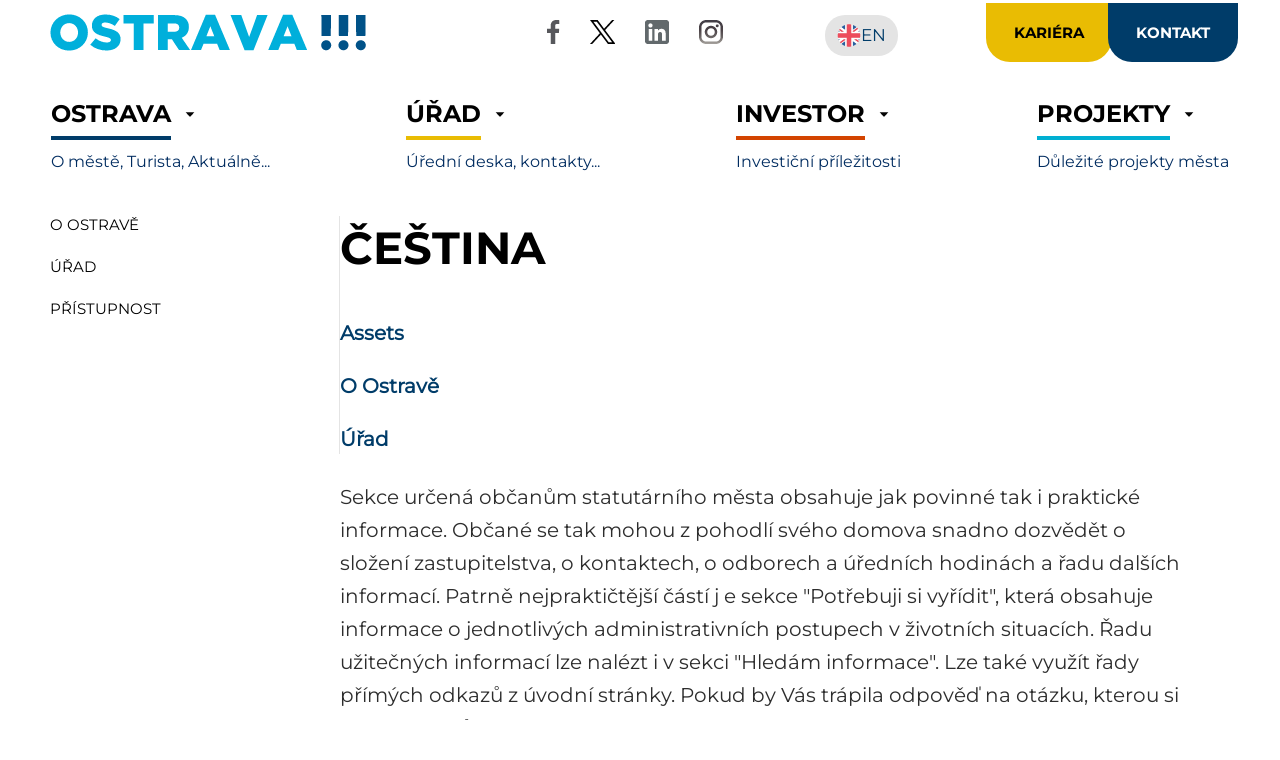

--- FILE ---
content_type: text/html;charset=utf-8
request_url: https://www.ostrava.cz/cs?came_from=https%3A//www.ostrava.cz/cs/turista/cestovani-newsletter/copy_of_duben-2013/&set_language=cs
body_size: 12489
content:
<!DOCTYPE html>
<html xmlns="http://www.w3.org/1999/xhtml" class="theme-light" lang="cs" xml:lang="cs">
      

    

  <head><meta http-equiv="Content-Type" content="text/html; charset=UTF-8" />
    <meta charset="utf-8" />
    <meta name="viewport" content="width=device-width, initial-scale=1, shrink-to-fit=no" />
    <link rel="stylesheet" href="/++resource++assets/css/style.min.css" />
    <link rel="stylesheet" href="/++resource++assets/css/custom.css" />

    <link rel="stylesheet" href="/++resource++assets/css/bundle-leaflet-compiled.css" data-bundle="bundle-leaflet" />    
    <link rel="preload" as="font" href="/++resource++assets/fonts/subset-Montserrat-Bold.woff2" type="font/woff2" crossorigin="anonymous" />
    <link rel="preload" as="font" href="/++resource++assets/fonts/subset-Montserrat-Medium.woff2" type="font/woff2" crossorigin="anonymous" />
    <link rel="preload" as="font" href="/++resource++assets/fonts/subset-Montserrat-MediumItalic.woff2" type="font/woff2" crossorigin="anonymous" />

    <meta name="twitter:card" content="summary" />
<meta property="og:site_name" content="Statutární město Ostrava - oficiální portál města Ostravy | www.ostrava.cz — Ostrava" />
<meta property="og:title" content="Čeština" />
<meta property="og:type" content="website" />
<meta property="og:description" content="" />
<meta property="og:url" content="https://ostrava.cz/cs" />
<meta property="og:image" content="https://ostrava.cz/@@site-logo/logo-ostrava.svg" />
<meta property="og:image:type" content="image/svg+xml" />

<link rel="alternate" hreflang="cs" href="https://ostrava.cz/cs" />
<link rel="alternate" hreflang="en" href="https://ostrava.cz/en" />


  <!-- plone.analytics.head goes here -->
  <!-- Matomo: *** Heli, ba yeu con lam :) *** -->
<script type="text/javascript">
  var _paq = window._paq = window._paq || [];
  /* tracker methods like "setCustomDimension" should be called before "trackPageView" */
  _paq.push(['trackPageView']);
  _paq.push(['enableLinkTracking']);
  (function() {
    var u="https://statistikyweb.ostrava.cz/";
    _paq.push(['setTrackerUrl', u+'matomo.php']);
    _paq.push(['setSiteId', '2']);
    var d=document, g=d.createElement('script'), s=d.getElementsByTagName('script')[0];
    g.type='text/javascript'; g.async=true; g.src=u+'matomo.js'; s.parentNode.insertBefore(g,s);
  })();

<!-- End Matomo Code -->
 </script>




<title>Čeština</title>

<meta name="viewport" content="width=device-width, initial-scale=1.0" />


    
    
    
    

    

    <script data-bundle="plone-formwidget-geolocation" integrity="sha384-xMgvhPDEXyzXrnmWKBnC+TXS/3fFGgGMZum7+zLZv/doxdrEg1tmii4BP44vbw/t" src="https://ostrava.cz/++webresource++f1d8e050-964b-5294-aeea-8994c27d0891/++plone++plone.formwidget.geolocation/bundle-remote.min.js"></script>
<script data-bundle="plone-fullscreen" integrity="sha384-yAbXscL0aoE/0AkFhaGNz6d74lDy9Cz7PXfkWNqRnFm0/ewX0uoBBoyPBU5qW7Nr" src="https://ostrava.cz/++webresource++6aa4c841-faf5-51e8-8109-90bd97e7aa07/++plone++static/plone-fullscreen/fullscreen.js"></script>
<script data-bundle="plone" integrity="sha384-5OsunLOLlu08XKiMSWwtXv9FYS0iMdtvGr4LU+XChmpgvEYLbPqiw2atxdXle2Lu" src="https://ostrava.cz/++webresource++39d86d82-3e11-5510-ba89-37e7515f7f78/++plone++static/bundle-plone/bundle.min.js"></script>
<script data-bundle="patterns" integrity="sha384-o8hIc5BBoxc8fuA/Foiip0AxYhbwwCy1Z/JSQCTo5e7i99cN9wMGPoTqVuu3WVZk" src="https://ostrava.cz/++webresource++0d837355-c76c-5ce3-bc74-8ea9a6281023/++resource++patternslib/remote.min.js"></script>
<script data-bundle="ova5.intrasite" integrity="sha384-0xxPOYJ90zZGl4/FmRLAB7Cie1q3hb8kMQJLtX610hpbMr/lUqVrvciLp/SVku1F" src="https://ostrava.cz/++webresource++41f7a1cf-eeff-52ec-a89f-b425af413244/++plone++ova5.intrasite/vu_ready.js"></script> 
    
    

    
  <link href="https://ostrava.cz/cs/RSS" rel="alternate" title="Čeština - b'RSS 1.0'" type="application/rss+xml" />

  <link href="https://ostrava.cz/cs/rss.xml" rel="alternate" title="Čeština - b'RSS 2.0'" type="application/rss+xml" />

  <link href="https://ostrava.cz/cs/atom.xml" rel="alternate" title="Čeština - b'Atom'" type="application/rss+xml" />



    <link rel="canonical" href="https://ostrava.cz/cs" />

  <link rel="preload icon" type="image/vnd.microsoft.icon" href="https://ostrava.cz/cs/favicon.ico?name=favicon.ico" />
  <link rel="mask-icon" href="https://ostrava.cz/cs/favicon.ico?name=favicon.ico" />



  <link href="https://ostrava.cz/cs/@@search" rel="search" title="Prohledejte portál" />




<link data-bundle="multilingual" href="https://ostrava.cz/++webresource++f30a16e6-dac4-5f5f-a036-b24364abdfc8/++resource++plone.app.multilingual.stylesheet/multilingual.css" media="all" rel="stylesheet" type="text/css" />
<link data-bundle="ova5.intrasite" href="https://ostrava.cz/++webresource++0e22db5e-821c-558c-b872-6b093e0b4c7e/++plone++ova5.intrasite/vu_ready.css" media="all" rel="stylesheet" type="text/css" />
<link data-bundle="plone-fullscreen" href="https://ostrava.cz/++webresource++ac83a459-aa2c-5a45-80a9-9d3e95ae0847/++plone++static/plone-fullscreen/fullscreen.css" media="all" rel="stylesheet" type="text/css" />
<link data-bundle="diazo" href="https://ostrava.cz/++webresource++59cc7d2b-73d2-5ec9-aef3-e0d1e09c1a45/++theme++ostrava-theme/styles/theme.min.css" media="all" rel="stylesheet" type="text/css" />
<link data-bundle="plonecustomcss" href="https://ostrava.cz/++webresource++bbad11d0-bad4-5373-8fd8-6d3d80dfef4e/@@custom.css" media="all" rel="stylesheet" type="text/css" />
    
    
    
    <meta name="generator" content="Plone - https://plone.org/" />
    <!-- Start cookieyes banner -->
    <script id="cookieyes" type="text/javascript" src="https://cdn-cookieyes.com/client_data/975226059ebdbcb56621b2b0/script.js"></script>
    <!-- End cookieyes banner -->    
      
  </head>

  <body id="visual-portal-wrapper" class="col-content frontend icons-on portaltype-lrf site-cs template-folder_listing thumbs-on userrole-anonymous viewpermission-view subpage own_tpl" dir="ltr" data-base-url="https://ostrava.cz/cs" data-view-url="https://ostrava.cz/cs" data-portal-url="https://ostrava.cz" data-i18ncatalogurl="https://ostrava.cz/plonejsi18n" data-pat-pickadate="{&quot;date&quot;: {&quot;selectYears&quot;: 200}, &quot;time&quot;: {&quot;interval&quot;: 5 } }" data-pat-plone-modal="{&quot;actionOptions&quot;: {&quot;displayInModal&quot;: false}}">

  <div class="js-contact contact"><!-- Kontact cpanel -->
      <div class="contact__box">
        <div class="contact__left">
        <h2>Kontaktní centrum Magistrátu města Ostravy</h2>
        <dl>
          <dt>Telefonní číslo:</dt>
          <dd>+420 800 990 980<br />(+420 599 499 311)</dd>
          <dt>Fax:</dt>
          <dd>+420 599 442 386</dd>
        </dl>
        <ul>
          <li>informace o úředních hodinách, potřebných dokladech, formulářích, zákonných lhůtách</li>
          <li>objednání termínu na vybraná pracoviště Magistrátu města Ostravy</li>
          <li>centrální spojování úřadů městských obvodů a Magistrátu města Ostravy</li>
        </ul>
        <p><a aria-label="Stránky s informacemi pro Textový hovor s přepisem  " href="https://ostrava.infolinky.textcom.cz/app/" style="float: right; margin: 10px 0 10px 10px; "><img alt="ikona překrtnutého ucha" class="image-inline" src="/++resource++assets/img/icon-ucho.jpg" /></a><strong><a href="https://ostrava.infolinky.textcom.cz/app/">Infolinka pro telefonické spojení s operátorem infolinky
              prostřednictvím textového hovoru</a></strong><br />Infolinka slouží pro telefonické spojení s operátorem
          infolinky prostřednictvím textového hovoru. Veškerá řeč operátora infolinky je zároveň převáděna do textové
          podoby.</p>
    </div>
        <div class="contact__right">
        <h2>Adresa</h2>
        <p>Magistrát města Ostravy<br /> Prokešovo náměstí 1803/8<br />702 00 Ostrava Moravská Ostrava</p>
        <dl>
          <dt>Adresa elektronické podatelny:</dt>
          <dd><a href="mailto:posta@ostrava.cz">posta@ostrava.cz</a></dd>
          <dt>Další elektronické adresy:</dt>
          <dd><a href="mailto:info@ostrava.cz">info@ostrava.cz</a></dd>
          <dt>ID datové schránky:</dt>
          <dd>5zubv7w</dd>
          <dt>IČ:</dt>
          <dd>00845451</dd>
          <dt>DIČ:</dt>
          <dd>CZ00845451</dd>
          <dt><a href="https://ostrava.cz/cs/urad/kontakty/kontakty">Adresy dalších pracovišť MMO</a></dt>
        </dl>
        <p><strong>SOCIOPOINT – poradenství při řešení tíživých sociálních situací<br /></strong> Bezplatná linka: 800 700
          650 (v pracovní dny)<br /> E-mail: <a href="mailto:sociopoint@ostrava.cz">sociopoint@ostrava.cz</a><br /> <a href="https://sociopoint.ostrava.cz/poradenstvi-sociopoint/">Podrobné informace</a></p>
    </div>
          <div class="cell -12of12">
        <h2>Neurgentní linka městské policie</h2>
        <p>Na neurgentní Zelené lince +420 800 199 922 lze nepřetržitě 24 hodin denně nahlásit závadu nebo poškození
          veřejně prospěšného zařízení, např. závady na dopravním značení, poškozené lavičky, jízdenkové automaty,
          jízdní řády, nefunkční veřejné osvětlení nebo signalizační zařízení křižovatek, závady rozvodných a
          vodovodních sítí, neschůdnost chodníků, neupravenou veřejnou zeleň. Občané na ni mohou oznámit také černé
          skládky nebo nález uhynulých zvířat a další podněty.<a href="https://ostrava.cz/cs/o-meste/organizace-a-instituce/mestska-policie/neurgentni-zelena-linka"> Zelená linka MP</a></p>
    </div>
      </div></div>

  <header class="header">
    <div class="header__top">
      <div class="header__logo">
        <a href="https://ostrava.cz/cs" aria-label="Logo Ostrava - návrat na úvodní stránku"><img src="/@@site-logo" alt="Logo Ostrava" /></a><!--"/++resource++assets/img/logo-ostrava.svg"-->
      </div> <!--END logo-->
      <nav class="socialsite" aria-label="Sociální sítě">
        <ul class="socialsite__list">
          <li class="socialsite__list__item">
            <a href="https://www.facebook.com/mesto.ostrava" class="socialsite__list__item__link socialsite__list__item__link--facebook" title="Facebook - Oficiální účet statutárního města Ostrava" aria-label="Facebook - Oficiální účet statutárního města Ostrava">
              <img src="/++resource++assets/img/logo-facebook.svg" alt="logo facebook" />
            </a>
          </li>
          <li class="socialsite__list__item">
            <a href="https://twitter.com/ostrava_cz" class="socialsite__list__item__link socialsite__list__item__link--x" title="X - Oficiální účet statutárního města Ostrava" aria-label="X - Oficiální účet statutárního města Ostrava">
              <img src="/++resource++assets/img/logo-x.svg" alt="logo x" />
            </a>
          </li>
          <li class="socialsite__list__item">
            <a href="https://www.linkedin.com/company/mesto-ostrava/" class="socialsite__list__item__link socialsite__list__item__link--linkedin" title="LinkedIn - Oficiální účet statutárního města Ostrava" aria-label="LinkedIn - Oficiální účet statutárního města Ostrava">
              <img src="/++resource++assets/img/logo-linkedin.svg" alt="logo linkedin" />
            </a>
          </li>
          <li class="socialsite__list__item">
            <a href="https://www.instagram.com/ostrava_oficialni/" class="socialsite__list__item__link socialsite__list__item__link--instagram" title="Oficiální účet statutárního města Ostrava – Instagram" aria-label="Oficiální účet statutárního města Ostrava – Instagram">
              <img src="/++resource++assets/img/logo-instagram.svg" alt="logo instagram" />
            </a>
          </li>
        </ul>
      </nav> <!--END navigation sociální sitě-->
      <div class="header__button">
        <div class="header__button__box"><!--kariera cpanel-->
            <div>
              <a href="https://pracenaradnici.cz/" class="header__button__link header__button__link--kariera">Kariéra</a>
            </div></div>
        <div class="header__button__box">
          <div>
            <span id="lang-contact-header" class="js-contactlink header__button__link header__button__link--kontakt" aria-labelledby="message-contact" role="link" tabindex="0">Kontakt</span>
          </div>
        </div>
      </div> <!--END buttons - kontakt, kariéra-->
      <div class="header__language"><a aria-label="View the English version" href="https://ostrava.cz/en?set_language=en" class="language__link en-content">
                <img src="/++resource++assets/img/logo-en.svg" alt="English flag" class="language__img" />
                <span class="language__text">EN</span>
              </a></div><!--END switch language-->
    </div> <!--END TOP HEADER-->
    <div class="menu">
      <nav class="menu__nav" aria-label="Hlavní menu">
        
        <ul class="navmenu">
        
            <li class="nav__item megamenu_tab">
            
                <a class="nav__item__link nav__item__link--1 internal-link" href="/resolveuid/4d5b7f7db826b1b02fec5db1b1b3d3fb" target="_self" title="Informace o Ostravě ..."> 
                    <span class="nav__link__title">Ostrava</span> 
                    <span class="nav__link__subtitle">O městě, Turista, Aktuálně...</span> 
                </a>
    
                    <div class="subnav">
                
                        <div class="subnav__block megamenu_column">
                            <div class="subnav__block__title"><a class="internal-link" href="/resolveuid/6394460239d09a15c569d7a512f54dcc" title="Aktuálně">Aktuálně</a></div>
                            <ul class="subnav__list ul_megamenu_links">
                                <li><a class="internal-link megamenu-end-link" href="/resolveuid/6394460239d09a15c569d7a512f54dcc" title="Aktuality">Aktuality</a></li>
                                <li><a class="internal-link megamenu-end-link" href="/resolveuid/8b055c0974216319f8027ee872d6377e" title="Tiskoví mluvčí">Tiskoví mluvčí</a></li>
                                <li><a class="internal-link megamenu-end-link" href="/resolveuid/1fde0943425cc42fa5ee7b98601d612a" title="Noviny Ostravská radnice">Noviny Ostravská radnice</a></li>
                                <li><a class="internal-link megamenu-end-link" href="/resolveuid/b3e63d5dade64186846d6f122bdefc1a" title="Newsletter Radnice">Newsletter Radnice</a></li>
                                <li><a class="internal-link megamenu-end-link" href="/resolveuid/797afe95f1254553265ba056b59099a1" title="Metropolitan Magazine">Metropolitan Magazine</a></li>
                                <li><a class="internal-link megamenu-end-link" href="/resolveuid/7e8228ffc1f12045f65ea3b4c10a6952" title="Historické kalendárium">Historické kalendárium</a></li>
                                <li><a class="internal-link megamenu-end-link" href="/resolveuid/0da7719d545c7ab9c0485b86fa0b5cfb" title="Ostravské logo">Ostravské logo</a></li>
                            </ul><!--end subnav__list ul_megamenu_links -->
                        </div><!--end subnav__block megamenu_column-->
                        <div class="subnav__block megamenu_column">
                            <div class="subnav__block__title"><a class="internal-link" href="/resolveuid/f3a8f735d8a98ae01fc7444f56b2f23a" title="O Ostravě">O Ostravě</a></div>
                            <ul class="subnav__list ul_megamenu_links">
                                <li><a class="internal-link megamenu-end-link" href="/resolveuid/b5fb5f15cc1723045a55a84792f7a1a5" title="Dopravní informace">Dopravní informace</a></li>
                                <li><a class="internal-link megamenu-end-link" href="/resolveuid/ed5a89852c3d3fddda0dfaef262e9cbb" title="Znak a logo města">Znak a logo města</a></li>
                                <li><a class="internal-link megamenu-end-link" href="/resolveuid/ab48e322622d36c09036f2fb62a96996" title="Mezinárodní vztahy">Mezinárodní vztahy</a></li>
                                <li><a class="internal-link megamenu-end-link" href="/resolveuid/990cd6734070e60db6b99159434455d9" title="Významné osobnosti">Významné osobnosti</a></li>
                                <li><a class="internal-link megamenu-end-link" href="/resolveuid/d6f28c22053a2a5dc0e9ce72bba0d57d" title="Organizace a instituce">Organizace a instituce</a></li>
                                <li><a class="internal-link megamenu-end-link" href="/resolveuid/16a5220dcf53dc68d8bf5feddb9bebb9" title="Městské obvody">Městské obvody</a></li>
                            </ul><!--end subnav__list ul_megamenu_links -->
                        </div><!--end subnav__block megamenu_column-->
                        <div class="subnav__block megamenu_column">
                            <div class="subnav__block__title"><a class="internal-link" href="/resolveuid/8ac4928bf48e4feb95190d1e0ecebbd0" title="Turista">Turista</a></div>
                            <ul class="subnav__list ul_megamenu_links">
                                <li><a class="external-link megamenu-end-link" href="https://experience.arcgis.com/experience/d34fc4223af048eb887cd0d958f46aba/" title="Cyklistické trasy">Cyklistické trasy</a></li>
                                <li><a class="external-link megamenu-end-link" href="https://www.visitostrava.eu/cz/uzij-si-ostravu/ubytovani/" title="Ubytování">Ubytování</a></li>
                                <li><a class="external-link megamenu-end-link" href="https://www.visitostrava.eu/cz/uzij-si-ostravu/jidlo-a-piti/" title="Restaurace a kavárny">Restaurace a kavárny</a></li>
                                <li><a class="external-link megamenu-end-link" href="https://www.visitostrava.eu/cz/info/o-ostrave/historie/" title="Historie a současnost města">Historie a současnost města</a></li>
                                <li><a class="external-link megamenu-end-link" href="https://www.ostravainfo.cz/cz/newsletter/" title="Newsletter">Newsletter</a></li>
                            </ul><!--end subnav__list ul_megamenu_links -->
                        </div><!--end subnav__block megamenu_column-->
                        <div class="subnav__block megamenu_column">
                            <div class="subnav__block__title megamenu-no-link">Odkazy</div>
                            <ul class="subnav__list ul_megamenu_links">
                                <li><a class="external-link megamenu-end-link" href="https://sociopoint.ostrava.cz/poradenstvi-sociopoint/" title="SOCIOPOINT">SOCIOPOINT</a></li>
                                <li><a class="internal-link megamenu-end-link" href="/resolveuid/37fede4ee0c94f3ca43b90b850a79333" title="Ostrava na sítích">Ostrava na sítích</a></li>
                                <li><a class="external-link megamenu-end-link" href="https://zdravaova.cz/" title="Životní prostředí">Životní prostředí</a></li>
                                <li><a class="external-link megamenu-end-link" href="https://www.ostravainfo.cz/cz/objevuj-ostravu/top-10/" title="TOP10">TOP10</a></li>
                                <li><a class="external-link megamenu-end-link" href="https://www.ostravainfo.cz/cz/akce/" title="Kalendář akcí">Kalendář akcí</a></li>
                                <li><a class="external-link megamenu-end-link" href="https://www.ostravacard.eu/" title="OSTRAVACARD">OSTRAVACARD</a></li>
                            </ul><!--end subnav__list ul_megamenu_links -->
                        </div><!--end subnav__block megamenu_column-->
                    </div><!--"end subnav"-->
                
            </li><!--end of megamenu_tab-->
            
            <li class="nav__item megamenu_tab">
            
                <a class="nav__item__link nav__item__link--2 internal-link" href="/resolveuid/b11f758843bebdfd1be9804542f0f93c" target="_self" title="Magistrát města Ostravy"> 
                    <span class="nav__link__title">Úřad</span> 
                    <span class="nav__link__subtitle">Úřední deska, kontakty...</span> 
                </a>
    
                    <div class="subnav">
                
                        <div class="subnav__block megamenu_column">
                            <div class="subnav__block__title"><a class="internal-link" href="/resolveuid/8a27bbb9318b8c27887fa9927411d93e" title="Orgány města">Orgány města</a></div>
                            <ul class="subnav__list ul_megamenu_links">
                                <li><a class="internal-link megamenu-end-link" href="/resolveuid/bea20140a8f9bcc485a987cc77047d49" title="Zastupitelstvo">Zastupitelstvo</a></li>
                                <li><a class="internal-link megamenu-end-link" href="/resolveuid/c64aec135777d229126e767941660cb3" title="Rada města">Rada města</a></li>
                                <li><a class="internal-link megamenu-end-link" href="/resolveuid/0f153537f5f576afd66266c06268b040" title="Primátor">Primátor</a></li>
                                <li><a class="internal-link megamenu-end-link" href="/resolveuid/78e62731c4499d743efd3bf454cc17ee" title="Magistrát">Magistrát</a></li>
                                <li><a class="internal-link megamenu-end-link" href="/resolveuid/89576501bd754d7db6d7a09192c994d0" title="Usnesení a hlasování ZM">Usnesení a hlasování ZM</a></li>
                                <li><a class="internal-link megamenu-end-link" href="/resolveuid/7efa1bae761fca6657b676e718f8cd6a" title="Usnesení a hlasování RM">Usnesení a hlasování RM</a></li>
                                <li><a class="internal-link megamenu-end-link" href="/resolveuid/8b055c0974216319f8027ee872d6377e" title="Tiskoví mluvčí">Tiskoví mluvčí</a></li>
                            </ul><!--end subnav__list ul_megamenu_links -->
                        </div><!--end subnav__block megamenu_column-->
                        <div class="subnav__block megamenu_column">
                            <div class="subnav__block__title megamenu-no-link">Činnosti úřadu</div>
                            <ul class="subnav__list ul_megamenu_links">
                                <li><a class="internal-link megamenu-end-link" href="/resolveuid/92c9f797ae8242967138437e3679e785" title="Úřední deska">Úřední deska</a></li>
                                <li><a class="internal-link megamenu-end-link" href="/resolveuid/1336c7bc256abde4f6f2a679e48b06c2" title="Kontakty">Kontakty</a></li>
                                <li><a class="internal-link megamenu-end-link" href="/resolveuid/46907ef2cb9875ba0ec01e73b00197de" title="Právní předpisy">Právní předpisy</a></li>
                                <li><a class="internal-link megamenu-end-link" href="/resolveuid/271dd826e421460a8a41cb498d52a95c" title="Potřebuji si vyřídit">Potřebuji si vyřídit</a></li>
                                <li><a class="internal-link megamenu-end-link" href="/resolveuid/bebc8bd53d1d45c1a30ca2a3c9c419b6" title="Povinně zveřejňované informace">Povinně zveřejňované informace</a></li>
                                <li><a class="internal-link megamenu-end-link" href="/resolveuid/71dffc64fe7b45a92698d16b8866a449" title="Hledám informace">Hledám informace</a></li>
                                <li><a class="external-link megamenu-end-link" href="https://gdpr.ostrava.cz/" title="Osobní informace (GDPR)">Osobní informace (GDPR)</a></li>
                                <li><a class="internal-link megamenu-end-link" href="/resolveuid/25e1485d8c814e6d841658af8f79daa6" title="Whistleblowing">Whistleblowing</a></li>
                            </ul><!--end subnav__list ul_megamenu_links -->
                        </div><!--end subnav__block megamenu_column-->
                        <div class="subnav__block megamenu_column">
                            <div class="subnav__block__title megamenu-no-link">Elektronické služby</div>
                            <ul class="subnav__list ul_megamenu_links">
                                <li><a class="external-link megamenu-end-link" href="https://esmo.ostrava.cz/" title="Přehled služeb eSMO">Přehled služeb eSMO</a></li>
                                <li><a class="external-link megamenu-end-link" href="https://data.ostrava.cz/" title="Datový portál Ostrava">Datový portál Ostrava</a></li>
                                <li><a class="internal-link megamenu-end-link" href="/resolveuid/ad4a1cb04de10506a0771410c9bd2738" title="Czech Point">Czech Point</a></li>
                                <li><a class="external-link megamenu-end-link" href="https://objednavky.ostrava.cz/eobs" title="Objednávkový systém">Objednávkový systém</a></li>
                                <li><a class="external-link megamenu-end-link" href="https://platebniportal.ostrava.cz/zpo/platebni-brana" title="Platební portál">Platební portál</a></li>
                                <li><a class="external-link megamenu-end-link" href="https://cityvizor.cz/ostrava/prehled" title="Klikací rozpočet">Klikací rozpočet</a></li>
                                <li><a class="external-link megamenu-end-link" href="https://mapy.ostrava.cz/" title="Mapový portál">Mapový portál</a></li>
                                <li><a class="external-link megamenu-end-link" href="https://portal.gov.cz/" title="Portál veřejné správy">Portál veřejné správy</a></li>
                                <li><a class="external-link megamenu-end-link" href="https://tenderarena.cz/dodavatel/seznam-profilu-zadavatelu/detail/Z0003636" title="Veřejné zakázky">Veřejné zakázky</a></li>
                            </ul><!--end subnav__list ul_megamenu_links -->
                        </div><!--end subnav__block megamenu_column-->
                        <div class="subnav__block megamenu_column">
                            <div class="subnav__block__title megamenu-no-link">Nejhledanější</div>
                            <ul class="subnav__list ul_megamenu_links">
                                <li><a class="external-link megamenu-end-link" href="https://sociopoint.ostrava.cz/poradenstvi-sociopoint/" title="SOCIOPOINT">SOCIOPOINT</a></li>
                                <li><a class="internal-link megamenu-end-link" href="/resolveuid/a9fb1b3d1b224bd38879f913413edd44" title="Volná pracovní místa">Volná pracovní místa</a></li>
                                <li><a class="internal-link megamenu-end-link" href="/resolveuid/ca06bcbec4a748428dda576524af0fc5" title="Platba za komunální odpad">Platba za komunální odpad</a></li>
                                <li><a class="internal-link megamenu-end-link" href="/resolveuid/74b0eb4d0f003a7d0b89a631a54a6695" title="Zhotovené OP a CD">Zhotovené OP a CD</a></li>
                                <li><a class="internal-link megamenu-end-link" href="/resolveuid/00c9adacb0a547069fdc8c3176ea76c3" title="Zhotovené ŘP">Zhotovené ŘP</a></li>
                                <li><a class="internal-link megamenu-end-link" href="/resolveuid/50f383ee8685438fa0e7541c8f6e68cd" title="Živnostenský úřad">Živnostenský úřad</a></li>
                                <li><a class="external-link megamenu-end-link" href="https://sociopoint.ostrava.cz/kategorie/socialni-sluzby-a-aktivity/" title="Sociální služby">Sociální služby</a></li>
                                <li><a class="external-link megamenu-end-link" href="https://dotace.ostrava.cz" title="Dotace">Dotace</a></li>
                            </ul><!--end subnav__list ul_megamenu_links -->
                        </div><!--end subnav__block megamenu_column-->
                    </div><!--"end subnav"-->
                
            </li><!--end of megamenu_tab-->
            
            <li class="nav__item megamenu_tab">
            
                <a class="nav__item__link nav__item__link--3 external-link" href="https://investinostrava.cz/cs/" target="_self" title="Investiční příležitosti"> 
                    <span class="nav__link__title">Investor</span> 
                    <span class="nav__link__subtitle">Investiční příležitosti</span> 
                </a>
    
            </li><!--end of megamenu_tab-->
            
            <li class="nav__item megamenu_tab">
            
                <a class="nav__item__link nav__item__link--4 external-link" href="None" target="_self" title="Důležité projekty města"> 
                    <span class="nav__link__title">Projekty</span> 
                    <span class="nav__link__subtitle">Důležité projekty města</span> 
                </a>
    
                    <div class="subnav">
                
                        <div class="subnav__block megamenu_column">
                            <div class="subnav__block__title"><a class="external-link" href="https://zdravaova.cz/" title="Oficiální web města Ostravy k životnímu prostředí">Životní prostředí</a></div>
                            <ul class="subnav__list ul_megamenu_links">
                                <li><a class="external-link megamenu-end-link" href="https://cistaova.ostrava.cz/" title="ČistaOVA">ČistaOVA</a></li>
                                <li><a class="external-link megamenu-end-link" href="https://utulek.ostrava.cz/" title="Útulek pro psy">Útulek pro psy</a></li>
                                <li><a class="external-link megamenu-end-link" href="https://zdravaova.cz/" title="Zdravá OVA">Zdravá OVA</a></li>
                                <li><a class="external-link megamenu-end-link" href="https://odpady.ostrava.cz/" title="Odpady">Odpady</a></li>
                            </ul><!--end subnav__list ul_megamenu_links -->
                        </div><!--end subnav__block megamenu_column-->
                        <div class="subnav__block megamenu_column">
                            <div class="subnav__block__title"><a class="external-link" href="https://fajnova.cz/" title="Strategický plán rozvoje města Ostravy na období 2024 – 2030">Sociální věci a rodina</a></div>
                            <ul class="subnav__list ul_megamenu_links">
                                <li><a class="external-link megamenu-end-link" href="https://fajnovysport.cz/" title="Fajnovy sport">Fajnovy sport</a></li>
                                <li><a class="external-link megamenu-end-link" href="https://talentova.cz/" title="Talentova">Talentova</a></li>
                                <li><a class="external-link megamenu-end-link" href="https://fajnarodina.cz/" title="Fajna rodina">Fajna rodina</a></li>
                                <li><a class="external-link megamenu-end-link" href="https://bezpecnejsi.ostrava.cz/" title="Bezpečnější Ostrava">Bezpečnější Ostrava</a></li>
                                <li><a class="external-link megamenu-end-link" href="https://domovy.ostrava.cz/" title="Domovy pro seniory">Domovy pro seniory</a></li>
                            </ul><!--end subnav__list ul_megamenu_links -->
                        </div><!--end subnav__block megamenu_column-->
                        <div class="subnav__block megamenu_column">
                            <div class="subnav__block__title"><a class="external-link" href="https://kulturova.cz/" title="Oficiální portál města Ostravy v oblasti kultury">Kultura</a></div>
                            <ul class="subnav__list ul_megamenu_links">
                                <li><a class="external-link megamenu-end-link" href="https://kulturova.cz/" title="Kulturova">Kulturova</a></li>
                                <li><a class="external-link megamenu-end-link" href="https://sdilko.cz/" title="Sdílko">Sdílko</a></li>
                                <li><a class="external-link megamenu-end-link" href="https://www.ostravainfo.cz/" title="OstravaInfo">OstravaInfo</a></li>
                            </ul><!--end subnav__list ul_megamenu_links -->
                        </div><!--end subnav__block megamenu_column-->
                        <div class="subnav__block megamenu_column">
                            <div class="subnav__block__title"><a class="external-link" href="https://bezpecnejsi.ostrava.cz/" title="Data města">Data města</a></div>
                            <ul class="subnav__list ul_megamenu_links">
                                <li><a class="external-link megamenu-end-link" href="https://data.ostrava.cz/" title="Datový portál">Datový portál</a></li>
                                <li><a class="external-link megamenu-end-link" href="https://cityvizor.cz/ostrava/prehled" title="Klikací rozpočet">Klikací rozpočet</a></li>
                                <li><a class="external-link megamenu-end-link" href="https://opendata.ostrava.cz/" title="Otevřená data">Otevřená data</a></li>
                                <li><a class="external-link megamenu-end-link" href="https://encyklopedie.ostrava.cz/home-mmo/" title="Encyklopedie dějin města">Encyklopedie dějin města</a></li>
                                <li><a class="external-link megamenu-end-link" href="https://nalezy.ostrava.cz/" title="Ztráty a nálezy">Ztráty a nálezy</a></li>
                            </ul><!--end subnav__list ul_megamenu_links -->
                        </div><!--end subnav__block megamenu_column-->
                    </div><!--"end subnav"-->
                
            </li><!--end of megamenu_tab-->
                        

        </ul> <!--<ul class="navmenu"-->
        
      </nav>
    </div>
  </header> <!-- END logo, nav-->

   <!-- END custom-edit-bar -->

   <!-- END breadcrumbs -->

  <main role="main" class="main">
    <div class="main__subpage js-main__subpage">
      <div class="main__nav js-main__nav">
        <button class="js-main__nav__icon main__nav__icon">Svislé menu</button>
        <nav class="main__nav__left" aria-label="Menu pro záložku O městě"><ul class="navTree navTreeLevel0">
<li class="navTreeItem visualNoMarker section-o-meste">
<a href="https://ostrava.cz/cs/o-meste" class="state-published contenttype-folder" title=""><span>O Ostravě</span></a>
</li>
<li class="navTreeItem visualNoMarker section-urad">
<a href="https://ostrava.cz/cs/urad" class="state-published contenttype-folder" title=""><span>Úřad</span></a>
</li>
<li class="navTreeItem visualNoMarker section-accessibility-info">
<a href="https://ostrava.cz/cs/accessibility-info" class="state-published contenttype-document" title=""><span>Přístupnost</span></a>
</li>
</ul>
</nav>
      </div>
      <div class="main_content">

        <!-- Plone content -->
        <section id="global_statusmessage">
          

          <div>
          </div>
        </section>

        
          <header>

            <div id="viewlet-above-content-title"><span id="social-tags-body" itemscope="" itemtype="http://schema.org/WebPage" style="display: none">
  <span itemprop="name">Čeština</span>
  <span itemprop="description"></span>
  <span itemprop="url">https://ostrava.cz/cs</span>
  <span itemprop="image">https://ostrava.cz/@@site-logo/logo-ostrava.svg</span>
</span>
</div>

            
              <h1>Čeština</h1>

            

            <div id="viewlet-below-content-title">


</div>

            
              

            

          </header>

          <div id="viewlet-above-content-body"></div>

          
      

        
          
            
              <div class="entries">
                
                  
                    
                      <article class="entry">
                        <header>
                          <span class="summary" title="LIF">
                            <a href="https://ostrava.cz/cs/assets">
                              
                            </a>
                            <a href="https://ostrava.cz/cs/assets" class="contenttype-lif state-published url" title="LIF">Assets</a>
                          </span>
                          
                            <div class="documentByLine">
                              
                            </div>
                          
                        </header>
                        
                      </article>
                    
                  
                
                  
                    
                      <article class="entry">
                        <header>
                          <span class="summary" title="Folder">
                            <a href="https://ostrava.cz/cs/o-meste">
                              
                            </a>
                            <a href="https://ostrava.cz/cs/o-meste" class="contenttype-folder state-published url" title="Folder">O Ostravě</a>
                          </span>
                          
                            <div class="documentByLine">
                              
                            </div>
                          
                        </header>
                        
                      </article>
                    
                  
                
                  
                    
                      <article class="entry">
                        <header>
                          <span class="summary" title="Folder">
                            <a href="https://ostrava.cz/cs/urad">
                              
                            </a>
                            <a href="https://ostrava.cz/cs/urad" class="contenttype-folder state-published url" title="Folder">Úřad</a>
                          </span>
                          
                            <div class="documentByLine">
                              
                            </div>
                          
                        </header>
                        <p class="description discreet">Sekce určená občanům statutárního města obsahuje jak povinné tak i praktické informace. Občané se tak mohou z pohodlí svého domova snadno dozvědět o složení zastupitelstva, o kontaktech, o odborech a úředních hodinách a řadu dalších informací.   Patrně nejpraktičtější částí j e sekce "Potřebuji si vyřídit", která obsahuje informace o jednotlivých administrativních postupech v životních situacích. Řadu užitečných informací  lze nalézt i v sekci "Hledám informace".  Lze také využít řady přímých odkazů z úvodní stránky.  Pokud by Vás trápila odpověď na otázku,  kterou si nepoložili tvůrci těchto stránek,  prosíme, zašlete ji na adresu info@ostrava.cz  a my se Vám na ni pokusíme odpovědět, eventuelně ji zařadit na stránky pro další návštěvníky.  Byli bychom rádi, kdybyste nám posílali Vaše názory, nápady, připomínky, ale také kritiku na to, co se Vám nelíbí. Uděláme vše, co bude v našich silách, abyste byli spokojenými návštěvníky těchto stránek.   </p>
                      </article>
                    
                  
                
                  
                    
                      <article class="entry">
                        <header>
                          <span class="summary" title="Folder">
                            <a href="https://ostrava.cz/cs/soubory-frontpage">
                              
                            </a>
                            <a href="https://ostrava.cz/cs/soubory-frontpage" class="contenttype-folder state-published url" title="Folder">Soubory - frontpage</a>
                          </span>
                          
                            <div class="documentByLine">
                              
                            </div>
                          
                        </header>
                        
                      </article>
                    
                  
                
                  
                    
                      <article class="entry">
                        <header>
                          <span class="summary" title="Folder">
                            <a href="https://ostrava.cz/cs/frontpage-season-slider">
                              
                            </a>
                            <a href="https://ostrava.cz/cs/frontpage-season-slider" class="contenttype-folder state-published url" title="Folder">Frontpage-season-slider</a>
                          </span>
                          
                            <div class="documentByLine">
                              
                            </div>
                          
                        </header>
                        
                      </article>
                    
                  
                
                  
                    
                      <article class="entry">
                        <header>
                          <span class="summary" title="Folder">
                            <a href="https://ostrava.cz/cs/frontpage-dlazdice">
                              
                            </a>
                            <a href="https://ostrava.cz/cs/frontpage-dlazdice" class="contenttype-folder state-published url" title="Folder">Frontpage-dlazdice</a>
                          </span>
                          
                            <div class="documentByLine">
                              
                            </div>
                          
                        </header>
                        
                      </article>
                    
                  
                
                  
                    
                      <article class="entry">
                        <header>
                          <span class="summary" title="Folder">
                            <a href="https://ostrava.cz/cs/frontpage-banner-show">
                              
                            </a>
                            <a href="https://ostrava.cz/cs/frontpage-banner-show" class="contenttype-folder state-published url" title="Folder">Frontpage-banner-show</a>
                          </span>
                          
                            <div class="documentByLine">
                              
                            </div>
                          
                        </header>
                        
                      </article>
                    
                  
                
                  
                    
                      <article class="entry">
                        <header>
                          <span class="summary" title="Folder">
                            <a href="https://ostrava.cz/cs/frontpage-left-banner">
                              
                            </a>
                            <a href="https://ostrava.cz/cs/frontpage-left-banner" class="contenttype-folder state-published url" title="Folder">frontpage-left-banner</a>
                          </span>
                          
                            <div class="documentByLine">
                              
                            </div>
                          
                        </header>
                        
                      </article>
                    
                  
                
                  
                    
                      <article class="entry">
                        <header>
                          <span class="summary" title="Link">
                            <a href="https://ostrava.cz/cs/kontakt-na-spravce-webovych-stranek">
                              
                            </a>
                            <a href="https://ostrava.cz/cs/kontakt-na-spravce-webovych-stranek" class="contenttype-link state-published url" title="Link">kontakt na spravce webovych stranek</a>
                          </span>
                          
                            <div class="documentByLine">
                              
                            </div>
                          
                        </header>
                        
                      </article>
                    
                  
                
                  
                    
                      <article class="entry">
                        <header>
                          <span class="summary" title="Image">
                            <a href="https://ostrava.cz/cs/sluch.jpg/view">
                              <img class="image-tile" src="https://ostrava.cz/cs/sluch.jpg/@@images/image/tile" />
                            </a>
                            <a href="https://ostrava.cz/cs/sluch.jpg/view" class="contenttype-image state-missing-value url" title="Image">sluch.jpg</a>
                          </span>
                          
                            <div class="documentByLine">
                              
                            </div>
                          
                        </header>
                        
                      </article>
                    
                  
                
                  
                    
                      <article class="entry">
                        <header>
                          <span class="summary" title="Folder">
                            <a href="https://ostrava.cz/cs/trvale-aktuality-foto">
                              
                            </a>
                            <a href="https://ostrava.cz/cs/trvale-aktuality-foto" class="contenttype-folder state-published url" title="Folder">trvale aktuality - foto</a>
                          </span>
                          
                            <div class="documentByLine">
                              
                            </div>
                          
                        </header>
                        
                      </article>
                    
                  
                
                  
                    
                      <article class="entry">
                        <header>
                          <span class="summary" title="Folder">
                            <a href="https://ostrava.cz/cs/old-podklady-web">
                              
                            </a>
                            <a href="https://ostrava.cz/cs/old-podklady-web" class="contenttype-folder state-published url" title="Folder">old-podklady-web</a>
                          </span>
                          
                            <div class="documentByLine">
                              
                            </div>
                          
                        </header>
                        
                      </article>
                    
                  
                
                  
                    
                      <article class="entry">
                        <header>
                          <span class="summary" title="Folder">
                            <a href="https://ostrava.cz/cs/old-web-logobanners">
                              
                            </a>
                            <a href="https://ostrava.cz/cs/old-web-logobanners" class="contenttype-folder state-published url" title="Folder">old-web-logobanners</a>
                          </span>
                          
                            <div class="documentByLine">
                              
                            </div>
                          
                        </header>
                        
                      </article>
                    
                  
                
                  
                    
                      <article class="entry">
                        <header>
                          <span class="summary" title="Document">
                            <a href="https://ostrava.cz/cs/accessibility-info">
                              
                            </a>
                            <a href="https://ostrava.cz/cs/accessibility-info" class="contenttype-document state-published url" title="Document">Přístupnost</a>
                          </span>
                          
                            <div class="documentByLine">
                              
                            </div>
                          
                        </header>
                        
                      </article>
                    
                  
                
              </div>

              

      <!-- Navigation -->


  




    

            

            
              
            

          
        

      
    

          <div id="viewlet-below-content-body">






</div>
        
        <!-- END Plone content -->

      </div>
    </div>

    <div class="mailform" id="mailform">

      <h2 class="mailform__title">Rychlý kontakt</h2>

      <p class="footer_contact_form_errors"></p>

      <form class="mailform__form" action="https://ostrava.cz/cs" method="post">

        <div class="mailform__box">
          <div class="mailform__item">
            <label for="fullname" class="mailform__label">Jméno a příjmení</label>
            <input id="fullname" name="fullname" class="mailform__fullname" required="" data-validation="custom" data-validation-regexp="^[A-Za-zÀ-ž\s'.,-]+$" data-validation-error-msg="Jméno a příjmení může obsahovat písmena (včetně českých), mezery, tečky, čárky, apostrof a pomlčku." value="" />
          </div>
          <div class="awesome_vu">
            <label for="company">Company</label>
            <input id="company" name="company" type="text" tabindex="-1" autocomplete="off" />
          </div>          
          <div class="mailform__item">
            <label for="email" class="mailform__label">E-mail</label>
            <input id="email" name="email" class="mailform__email" required="" data-validation="email" data-validation-error-msg="Zadejte platný e-mail" value="" />
          </div>
          <div class="mailform__item">
            <label for="text" class="mailform__label">Vaše zpráva</label>
            <input id="text" class="mailform__text" name="text" required="" data-validation="custom" data-validation-regexp="^[\s\S]{5,1000}$" data-validation-error-msg="Text musí mít alespoň 5 znaků a maximálně 1000." value="" />
          </div>

          <div class="mailform__item">
            <label for="qscam" class="mailform__label">Antispam, kontrolní otázka: 73 plus 2 = ?</label>
            <input id="qscam" class="mailform__text" name="qscam" required="" data-validation="numeric" pattern="[0-9]+" data-validation-error-msg="Text musí mít pouze numerické znaky 0-9" autocomplete="off" value="" />
          </div>

        </div>
        <div class="mailform__send">
          <input type="hidden" name="mailform_submit" value="1" />
          <input type="hidden" id="gofuckyourself" name="gofuckyourself" value="Antispam, kontrolní otázka: 73 plus 2 = ?" />
          <input type="hidden" id="cf_hash" name="cf_hash" value="1014695306" />
          <button class="mailform__button">Odeslat</button>
        </div>
      </form>
      <script src="/++plone++plonetheme.ovatheme/vu_footer_cf_validation.js"></script>
    </div> <!--END mailform-->


  </main>

  <footer class="footer">
    <div class="footer__left">
      <nav aria-label="Důležité odkazy" class="siteaction">
        <ul id="portal-siteactions" class="siteaction__items">
          <li id="siteaction-sitemap">
            <a href="https://ostrava.cz/cs/sitemap" title="Mapa portálu">Mapa portálu</a>
          </li>
          <li id="siteaction-accessibility">
            <a href="https://ostrava.cz/cs/accessibility-info" title="Přístupnost">Přístupnost</a>
          </li>
          <li id="siteaction-contact">
            <a href="https://ostrava.cz/cs/contact-info" title="Kontakt">Kontakt</a>
          </li>
        </ul>        
      </nav>
    </div>
    <div class="footer__right">
        <div class="footer__contact footer__contact--top">
            <div class="footer__contact1__title"><strong>Magistrát města Ostravy</strong><br />Prokešovo náměstí
                8<br />729 30 Ostrava
            </div>
        </div>
        <div class="footer__contact footer__contact--middle">
            <div class="footer__contact__tel">
                <span class="tel"></span> <a href="tel:+420599444444">+420 599 444 444</a>
            </div>
            <div class="footer__contact__email">
                <span class="email"></span> <a href="mailto:info@ostrava.cz">info@ostrava.cz</a>
            </div>
            <a href="https://ostrava.cz" title="Link Ostrava.cz" class="footer__logolink">
                <img src="/++resource++assets/img/logo-ostrava.svg" alt="Logo Ostrava" />
            </a>
        </div>
        <div class="footer__contact footer__contact--bottom">
          <div class="footer__contact__text">
            <div id="content-byline" class="footer__byline">
              <div class="documentModified">
                <div>Poslední změna: <strong>Sobota 12. 11. 2016 15:45<span class="documentModifier"> </span></strong></div>
                <div>2026 © Copyright | Všechna práva vyhrazena - použití obsahu nebo jeho částí je možné pouze se souhlasem Magistrátu města Ostravy.</div>
                <div>Webové stránky jsou ve správě společnosti <a href="https://ovanet.cz">OVANET a.s.</a></div>              
              </div>              
            </div>
          </div>
          <div class="footer__contact__social">
            <nav class="socialsite" aria-label="Sociální sítě">
              <ul class="socialsite__list">
                
                
                
                
              </ul>
            </nav> <!--END navigation sociální sitě-->
          </div>
        </div>
    </div>
  </footer>

  
  <script src="/++resource++assets/js/jquery-1.12.4.min.js" integrity="sha256-ZosEbRLbNQzLpnKIkEdrPv7lOy9C27hHQ+Xp8a4MxAQ=" crossorigin="anonymous"></script>
  <script src="/++resource++assets/js/jquery-accessibleMegaMenu.js"></script>
  <script>
    $("nav.menu__nav").accessibleMegaMenu({
      uuidPrefix: "accessible-megamenu",
      menuClass: "nav-menu",
      topNavItemClass: "nav-item",
      panelClass: "sub-nav",
      panelGroupClass: "sub-nav-group",
      hoverClass: "hover",
      focusClass: "focus",
      openClass: "open"
    });

    $(document).ready(function () {
      $(".js-contactlink").click(function (e) {
        e.stopPropagation();
        e.preventDefault();
        $(".js-contact").stop().slideToggle(1300);
      });

      $(".contact__box").click(function (e) {
        e.stopPropagation();
      });

      $(document).click(function (e) {
        if (!$(e.target).closest('.contact__box, .js-contactlink').length) {
          if ($(".js-contact").is(":visible")) {
            $(".js-contact").stop().slideToggle(1300, function () {
              $("html, body").animate({ scrollTop: 0 }, 1300);
            });
          }
        }
      });
    });

    $(document).ready(function () {
      $('.main_content *').not('img').each(function() {
          if ($(this).text().trim() == '') {
              $(this).addClass('none');
          }
      });
    });
   
    
  </script>

    <div class="main-template-ostrava"></div>

  </body>
</html>

--- FILE ---
content_type: text/css; charset=utf-8
request_url: https://www.ostrava.cz/++resource++assets/css/style.min.css
body_size: 18503
content:
@charset "UTF-8";
:root {
  --ov-bila: #fff;
  --ov-zaklad: #003c69;
  --ov-urad: #e9bc03;
  --ov-investor: #d34400;
  --ov-turista: #00afd2;
  --ov-turistalight: #90edff;
  --ov-seda: #e4e4e4;
  --ov-seda2: #f2f2f2;
  --ov-seda3: #c5c5c4;
  --ov-menu: #f2f2f2;
  --ov-cerna: #000000;
  --ov-cerna2: #2d2d2d;
  --ov-cerna3: #737373;
  --ov-modra: #003c69;
  --ov-link: #002c60;
  --ov-info: #9ffc9a;
}

@font-face {
  font-family: "Montserrat";
  src: url("../fonts/Montserrat-VariableFont_wght.ttf") format("truetype");
  font-weight: 100 200 300 400 500 600 700 800 900;
  font-style: normal;
  font-display: swap;
}
@font-face {
  font-family: "Montserrat Italic";
  src: local("Montserrat Medium Italic"), local("Montserrat-MediumItalic"), url("../fonts/subset-Montserrat-MediumItalic.woff2") format("woff2"), url("../fonts/subset-Montserrat-MediumItalic.woff") format("woff");
  font-weight: 500;
  font-style: italic;
  font-display: swap;
}
@font-face {
  font-family: "Montserrat Bold";
  src: local("Montserrat Bold"), local("Montserrat-Bold"), url("../fonts/subset-Montserrat-Bold.woff2") format("woff2"), url("../fonts/subset-Montserrat-Bold.woff") format("woff");
  font-weight: 700;
  font-style: normal;
  font-display: swap;
}
@media (prefers-reduced-motion: reduce) {
  *, *::before, *::after {
    animation-duration: 0.01ms !important;
    animation-iteration-count: 1 !important;
    transition-duration: 0.01ms !important;
    scroll-behavior: auto !important;
  }
}
html {
  font-family: "Montserrat", arial, system-ui, -apple-system, "Segoe UI", sans-serif;
  line-height: 1.15;
  -webkit-text-size-adjust: 100%;
  box-sizing: border-box;
  margin: 0;
  padding: 0;
}

body {
  line-height: 1.5;
  font-size: 16px;
  margin: 0;
  padding: 0;
  color: var(--ov-cerna);
}

button, input, select, optgroup, textarea {
  color: var(--ov-cerna);
  font-family: "Montserrat", arial, system-ui, -apple-system, "Segoe UI", sans-serif;
  font-size: 16px;
  line-height: 1.5;
  background-color: var(--ov-bila);
}

.hidden {
  display: none;
}

main {
  display: block;
}

h1 {
  font-size: 2em;
  margin: 0.67em 0;
}

h1, h2, h3, h4, h5, h6 {
  clear: both;
}

p {
  margin-bottom: 1.5em;
}

dfn, cite, em, i {
  font-style: italic;
}

blockquote {
  margin: 0 1.5em;
}

address {
  margin: 0 0 1.5em;
}

hr {
  box-sizing: content-box;
  height: 0;
  overflow: visible;
  border: 1px solid var(--ov-cerna3);
  margin-bottom: 1.5em;
}

pre {
  font-family: monospace, monospace;
  font-size: 1em;
  background: #eee;
  font-family: "Courier 10 Pitch", courier, monospace;
  line-height: 1.6;
  margin-bottom: 1.6em;
  max-width: 100%;
  overflow: auto;
  padding: 1.6em;
}

code, kbd, tt, var {
  font-family: monaco, consolas, "Andale Mono", "DejaVu Sans Mono", monospace;
}

abbr, acronym {
  border-bottom: 1px dotted #666;
  cursor: help;
}

mark, ins {
  background: #fff9c0;
  text-decoration: none;
}

big {
  font-size: 125%;
}

a {
  background-color: transparent;
  color: var(--ov-link);
  cursor: pointer;
}

a:visited {
  color: var(--ov-link);
}

a:hover, a:focus, a:active {
  color: var(--ov-link);
}

a:focus {
  outline: thin dotted;
}

a:hover, a:active {
  outline: 0;
}

abbr[title] {
  border-bottom: none;
  text-decoration: underline;
  -webkit-text-decoration: underline dotted;
          text-decoration: underline dotted;
}

b, strong {
  font-weight: bolder;
}

code, kbd, samp {
  font-family: monospace, monospace;
  font-size: 1em;
}

small {
  font-size: 80%;
}

sub, sup {
  font-size: 75%;
  line-height: 0;
  position: relative;
  vertical-align: baseline;
}

sub {
  bottom: -0.25em;
}

sup {
  top: -0.25em;
}

img {
  border-style: none;
}

button, input, optgroup, select, textarea {
  font-family: inherit;
  font-size: 100%;
  line-height: 1.15;
  margin: 0;
}

button, input {
  overflow: visible;
}

button, select {
  text-transform: none;
}

fieldset padding {
  top: 0.35em;
  right: 0.75em;
  bottom: 0.625em;
  left: 0.75em;
}

legend {
  box-sizing: border-box;
  color: inherit;
  display: table;
  max-width: 100%;
  padding: 0;
  white-space: normal;
}

progress {
  vertical-align: baseline;
}

textarea {
  overflow: auto;
}

input, select {
  padding-top: 2px;
  padding-bottom: 2px;
  padding-left: 4px;
  padding-right: 4px;
}

button:-moz-focusring, [type=button]:-moz-focusring, [type=reset]:-moz-focusring, [type=submit]:-moz-focusring {
  outline: 1px dotted ButtonText;
}

[type=checkbox], [type=radio] {
  box-sizing: border-box;
  padding: 0;
}

[type=number]::-webkit-inner-spin-button, [type=number]::-webkit-outer-spin-button {
  height: auto;
}

[type=search] {
  -webkit-appearance: textfield;
  outline-offset: -2px;
}

[type=search]::-webkit-search-decoration {
  -webkit-appearance: none;
}

::-webkit-file-upload-button {
  -webkit-appearance: button;
  font: inherit;
}

button, input[type=button], input[type=reset], input[type=submit] {
  border: 1px solid;
  border-color: #ccc #ccc #bbb;
  border-radius: 3px;
  background: #e6e6e6;
  color: rgba(0, 0, 0, 0.8);
  line-height: 1;
  padding: 0.6em 1em 0.4em;
}

button:hover, input[type=button]:hover, input[type=reset]:hover, input[type=submit]:hover {
  border-color: #ccc #bbb #aaa;
}

button:active, button:focus, input[type=button]:active, input[type=button]:focus, input[type=reset]:active, input[type=reset]:focus, input[type=submit]:active, input[type=submit]:focus {
  border-color: #aaa #bbb #bbb;
}

input[type=text], input[type=email], input[type=url], input[type=password], input[type=search], input[type=number], input[type=tel], input[type=range], input[type=date], input[type=month], input[type=week], input[type=time], input[type=datetime], input[type=datetime-local], input[type=color], textarea {
  color: #666;
  border: 1px solid #ccc;
  border-radius: 3px;
  padding: 2px 4px;
}

input[type=text]:focus, input[type=email]:focus, input[type=url]:focus, input[type=password]:focus, input[type=search]:focus, input[type=number]:focus, input[type=tel]:focus, input[type=range]:focus, input[type=date]:focus, input[type=month]:focus, input[type=week]:focus, input[type=time]:focus, input[type=datetime]:focus, input[type=datetime-local]:focus, input[type=color]:focus, textarea:focus {
  color: var(--ov-cerna);
}

select {
  border: 1px solid #ccc;
}

textarea {
  width: 100%;
}

details {
  display: block;
}

summary {
  display: list-item;
}

template, [hidden] {
  display: none;
}

*, *::before, *::after {
  box-sizing: border-box;
}

ul, ol {
  margin: 0 0 1.5em 3em;
}

ul {
  list-style: disc;
}

li > ul, li > ol {
  margin-bottom: 0;
  margin-left: 1.5em;
}

dt {
  font-weight: 700;
}

dd {
  margin: 0 1.5em 1.5em;
}

embed, iframe, object {
  max-width: 100%;
}

img {
  height: auto;
  max-width: 100%;
}

figure {
  margin: 1em 0;
}

table {
  margin: 0 0 1.5em;
}

::-moz-placeholder {
  color: #767676;
  opacity: 1;
}

::placeholder {
  color: #767676;
  opacity: 1;
}

/*******************************/
.main-navigation {
  display: block;
  width: 100%;
}

.main-navigation ul {
  display: none;
  list-style: none;
  margin: 0;
  padding-left: 0;
}

.main-navigation ul ul {
  box-shadow: 0 3px 3px rgba(0, 0, 0, 0.2);
  float: left;
  position: absolute;
  top: 100%;
  left: -999em;
  z-index: 99999;
}

.main-navigation ul ul ul {
  left: -999em;
  top: 0;
}

.main-navigation ul ul li:hover > ul, .main-navigation ul ul li.focus > ul {
  display: block;
  left: auto;
}

.main-navigation ul ul a {
  width: 200px;
}

.main-navigation ul li:hover > ul, .main-navigation ul li.focus > ul {
  left: auto;
}

.main-navigation li {
  position: relative;
}

.main-navigation a {
  display: block;
  text-decoration: none;
}

/* Small menu. */
.menu-toggle, .main-navigation.toggled ul {
  display: block;
}

@media screen and (min-width: 37.5em) {
  .menu-toggle {
    display: none;
  }
  .main-navigation ul {
    display: flex;
  }
}
.site-main .comment-navigation, .site-main .posts-navigation, .site-main .post-navigation {
  margin: 0 0 1.5em;
}

.comment-navigation .nav-links, .posts-navigation .nav-links, .post-navigation .nav-links {
  display: flex;
}

.comment-navigation .nav-previous, .posts-navigation .nav-previous, .post-navigation .nav-previous {
  flex: 1 0 50%;
}

.comment-navigation .nav-next, .posts-navigation .nav-next, .post-navigation .nav-next {
  text-align: end;
  flex: 1 0 50%;
}

.header {
  width: 100%;
  max-width: 73.75rem;
  margin-left: auto;
  margin-right: auto;
  display: flex;
  flex-direction: column;
  flex-wrap: wrap;
  align-content: flex-start;
  justify-content: center;
  align-items: normal;
  position: static;
}
@media (max-width: 1199.98px) {
  .header {
    padding: 0 1em;
  }
}
@media (max-width: 991.98px) {
  .header {
    padding: 1em 1em 0 1em;
  }
}

.header__top {
  display: flex;
  flex-direction: row;
  flex-wrap: wrap;
  align-content: center;
  justify-content: space-between;
  align-items: center;
  width: 100%;
}

.header__logo {
  width: 100%;
  max-width: 19.875em;
  margin-top: 0.625em;
  margin-right: 4.875em;
  margin-bottom: 0.5em;
  margin-left: 0;
}
@media (max-width: 991.98px) {
  .header__logo {
    flex: 1;
    margin-right: 2em;
  }
}
@media (max-width: 767.98px) {
  .header__logo {
    margin-left: auto;
    margin-right: auto;
    margin-bottom: 1.5em;
    order: 0;
    width: 100%;
    flex: auto;
  }
}

.header__button {
  display: flex;
  flex-direction: row;
  flex-wrap: wrap;
  align-content: flex-start;
  justify-content: center;
  align-items: normal;
  gap: 0.5em;
  order: 3;
}

.header__button__link {
  border-radius: 1.25em;
  background-color: var(--ov-seda);
  text-decoration: none;
  padding-top: 0.7em;
  padding-bottom: 0.7em;
  padding-left: 0.95em;
  padding-right: 0.95em;
  line-height: 1.7em;
  cursor: pointer;
  box-sizing: border-box;
  font-family: "Montserrat Bold", arial, system-ui, -apple-system, "Segoe UI", sans-serif;
}

.header__button__link--kariera {
  background-color: var(--ov-urad);
}

.header__button__link--kontakt {
  background-color: var(--ov-zaklad);
  color: var(--ov-bila);
}

@media (min-width: 992px) {
  .header__button {
    font-size: 0.9375em;
    text-transform: uppercase;
    margin-top: -0.7em;
    display: flex;
    flex-direction: row;
    flex-wrap: wrap;
    align-content: flex-start;
    justify-content: center;
    align-items: normal;
    gap: 2em;
  }
  .header__button > div {
    position: relative;
    width: 8.125em;
    height: 3.6875em;
  }
  .header__button .header__button__link {
    display: block;
    text-decoration: none;
    padding-top: 1.2em;
    padding-right: 1.866em;
    padding-bottom: 1.266em;
    padding-left: 1.866em;
    border-radius: 0 0 1.6em 1.6em;
    background-color: grey;
    color: var(--ov-cerna);
    font-weight: 700;
    line-height: 1.5;
    position: absolute;
  }
  .header__button .header__button__link--kariera {
    background-color: var(--ov-urad);
  }
  .header__button .header__button__link--kariera:hover {
    line-height: 3.333em;
  }
  .header__button .header__button__link--kontakt {
    background-color: var(--ov-zaklad);
    color: var(--ov-bila);
  }
  .header__button .header__button__link--kontakt:hover {
    line-height: 3.333em;
  }
  .header__button__box {
    position: relative;
    flex-shrink: 0;
    box-sizing: border-box;
  }
  .header__button__box > * {
    position: relative;
  }
}
@media (max-width: 767.98px) {
  .header__language {
    order: 1;
  }
}

.language__link {
  background-color: var(--ov-seda);
  border-radius: 1.25em;
  text-decoration: none;
  display: flex;
  flex-direction: row;
  flex-wrap: wrap;
  align-content: flex-start;
  justify-content: center;
  align-items: normal;
  gap: 1.125em;
  padding-top: 0.5em;
  padding-right: 0.75em;
  padding-bottom: 0.5em;
  padding-left: 0.75em;
}

.language__img {
  max-width: 1.5em;
}

.language__text {
  font-size: 1.0625em;
  text-transform: uppercase;
  color: var(--ov-zaklad);
}

@media (max-width: 767.98px) {
  .main {
    padding: 1em;
  }
}

.main__top {
  width: 100%;
  max-width: 73.75rem;
  margin-left: auto;
  margin-right: auto;
  display: flex;
  flex-direction: row;
  flex-wrap: wrap;
  align-content: normal;
  justify-content: normal;
  align-items: normal;
  gap: 4.375em;
}
@media (max-width: 767.98px) {
  .main__top {
    display: flex;
    flex-direction: column;
    flex-wrap: wrap;
    align-content: center;
    justify-content: flex-start;
    align-items: flex-start;
  }
}

.main__subpage {
  width: 100%;
  max-width: 73.75rem;
  margin-left: auto;
  margin-right: auto;
  display: flex;
  flex-direction: row;
  flex-wrap: nowrap;
  align-content: normal;
  justify-content: flex-start;
  align-items: flex-start;
  gap: 1.625em;
}
@media (max-width: 1199.98px) {
  .main__subpage {
    padding-left: 1em;
    padding-right: 1em;
  }
}
@media (max-width: 767.98px) {
  .main__subpage {
    padding-left: 0;
    padding-right: 0;
  }
}

.main__nav {
  width: 18.125em;
  border-right: 1px solid var(--ov-seda);
  padding-right: 1em;
  padding-bottom: 7em;
}
.main_content {
  width: calc(100% - 18.125em - 1.625em);
  padding-bottom: 7em;
  /* Přehled odborů */
}
.main_content p {
  font-size: 1.0625em;
  line-height: 168%;
  margin-top: 1.1764em;
  margin-bottom: 1.1764em;
}
.main_content a {
  color: var(--ov-link);
}
.main_content a:hover {
  text-decoration: none;
  color: var(--ov-cerna);
}
.main_content a:focus {
  outline: 1px solid var(--ov-zaklad);
}
.main_content a.external-link {
  position: relative;
  margin-right: 1em;
}
.main_content a.external-link::after {
  position: absolute;
  content: "";
  width: 8px;
  top: 0;
  right: -12px;
  height: 8px;
  background-image: url(../img/icon-external-link.svg);
  background-size: cover;
}
.main_content a.card-link {
  font-weight: bold;
  text-decoration: underline;
}
.main_content a.news__item__link {
  color: var(--ov-cerna);
}
.main_content a.news__item__link:hover {
  color: var(--ov-link);
}
.main_content strong {
  font-family: "Montserrat Bold", arial, system-ui, -apple-system, "Segoe UI", sans-serif;
}
.main_content ul {
  list-style: none;
  margin-left: 0.75rem;
  margin-top: 0;
  margin-right: 0;
  margin-bottom: 2em;
  padding: 0;
}
.main_content ul li {
  font-size: 1.0625em;
  position: relative;
  margin: 0;
  padding-left: 0.823529em;
  padding-bottom: 0.4647em;
  line-height: 147.9%;
}
.main_content ul li:before {
  content: "·";
  font-weight: 700;
  position: absolute;
  left: 0;
}
.main_content ul ul {
  margin-bottom: 0rem;
}
.main_content ul ul li:last-child {
  margin-bottom: 0rem;
  padding-bottom: 0rem;
}
.main_content ol {
  margin-left: 1.75rem;
  margin-top: 0;
  margin-right: 0;
  margin-bottom: 2em;
  padding: 0;
}
.main_content ol li {
  font-size: 1.0625em;
  position: relative;
  margin: 0;
  padding-left: 0.823529em;
  padding-bottom: 0.4647em;
  line-height: 147.9%;
}
.main_content ol ul {
  margin-bottom: 0rem;
}
.main_content ol ul li:last-child {
  margin-bottom: 0rem;
  padding-bottom: 0rem;
}
.main_content .image-right {
  float: right;
  margin-top: 0;
  margin-right: 0;
  margin-bottom: 2em;
  margin-left: 2em;
}
.main_content .image-left {
  float: left;
  margin-top: 0;
  margin-right: 2em;
  margin-bottom: 2em;
  margin-left: 0;
}
.main_content .picture-variant-small {
  width: 9.375rem !important;
  height: auto;
}
.main_content .picture-variant-medium {
  width: 25rem !important;
  height: auto;
}
@media (min-width: 576px) {
  .main_content .picture-variant-medium {
    width: 100%;
  }
}
.main_content .picture-variant-large {
  width: 100%;
  height: auto;
}
.main_content .captioned .image-caption {
  text-align: center;
  font-size: 0.6875rem;
}
.main_content .text-end {
  text-align: right;
}
.main_content .text-center {
  text-align: center;
}
.main_content .image-inline {
  display: block;
  margin-top: 2em;
  margin-right: auto;
  margin-bottom: 2em;
  margin-left: auto;
}
.main_content h1 {
  font-size: 2.8125em;
  font-family: "Montserrat Bold", arial, system-ui, -apple-system, "Segoe UI", sans-serif;
  text-transform: uppercase;
  line-height: 135.918%;
  margin-top: 0;
  margin-bottom: 0.8666em;
  padding: 0;
}
@media (max-width: 767.98px) {
  .main_content h1 {
    font-size: 2em;
  }
}
.main_content h2 {
  font-size: 1.4706em;
  text-transform: uppercase;
  font-family: "Montserrat Bold", arial, system-ui, -apple-system, "Segoe UI", sans-serif;
  color: var(--ov-zaklad);
  margin-top: 2em;
  margin-bottom: 1em;
  padding: 0;
}
@media (max-width: 767.98px) {
  .main_content h2 {
    font-size: 1.1em;
  }
}
.main_content .mapaobvody {
  display: block;
  border: 0;
}
@media (max-width: 767.98px) {
  .main_content .mapaobvody {
    display: none;
  }
}
.main_content .mestskeobvody {
  display: none;
}
@media (max-width: 767.98px) {
  .main_content .mestskeobvody {
    display: block;
  }
}
.main_content h2.news__item__title {
  font-size: 1.875em;
  color: var(--ov-cerna);
  margin-top: 0;
}
.main_content h3 {
  font-size: 1.1765em;
  font-family: "Montserrat Bold", arial, system-ui, -apple-system, "Segoe UI", sans-serif;
  color: var(--ov-zaklad);
  margin-top: 1em;
  margin-bottom: 1em;
  padding: 0;
}
.main_content .time {
  display: block;
  font-size: 1.0625em;
  margin-bottom: 1.0588em;
}
.main_content .time .time__day, .main_content .time .time__month {
  display: relative;
}
.main_content .time .time__day:after, .main_content .time .time__month:after {
  position: absolute;
  content: ".";
}
.main_content .perex, .main_content .description, .main_content header .lead {
  font-size: 1.25em;
  line-height: 165%;
  padding-right: 0.55em;
  padding-bottom: 0.55em;
}
.main_content .description:empty {
  display: none;
}
.main_content .thumbnail img {
  width: 100%;
}
.main_content .thumbnail figcaption {
  font-size: 0.9375em;
  padding-top: 1.333em;
  padding-bottom: 1.333em;
  font-style: italic;
}
.main_content .text {
  font-size: 1.0625em;
}
.main_content .contenttype-deptpage {
  font-size: 1.4706em;
  text-decoration: none;
  text-transform: uppercase;
  color: var(--ov-cerna);
  display: block;
  margin-top: 2em;
  font-weight: 700;
}
.main_content .mb-3 .mb-1:last-child {
  font-size: 0.875em;
}
.main_content table {
  font-size: 1.0625em;
  border-collapse: collapse;
  margin-bottom: 1em;
}
@media (max-width: 767.98px) {
  .main_content table {
    width: 100%;
    border-collapse: collapse;
    display: block;
    overflow-x: auto;
    -webkit-overflow-scrolling: touch;
    white-space: nowrap;
  }
}
.main_content table p {
  margin: 0;
  padding: 0;
}
.main_content table td, .main_content table th {
  line-height: 1.29412em;
  vertical-align: top;
  font-weight: 300;
  padding-top: 0.7em;
  padding-left: 0.7em;
  padding-right: 0.7em;
  padding-bottom: 0.7em;
}
.main_content table td p, .main_content table th p {
  line-height: inherit;
  margin-top: 0;
  margin-bottom: 0;
}
.main_content .table--invisiblegrid {
  border: 0;
}
.main_content .table--invisiblegrid td, .main_content .table--invisiblegrid th {
  border: 0;
}
.main_content .table--visiblegrid {
  border: 1px solid var(--ov-cerna3);
}
.main_content .table--visiblegrid td, .main_content .table--visiblegrid th {
  border: 1px solid var(--ov-cerna3);
}
.main_content .table--visiblegrid th {
  text-align: center;
}
.main_content .table--fancy {
  /*border: 1px solid var(--ov-cerna3)*/
}
.main_content .table--fancy td, .main_content .table--fancy th {
  /*border: 1px solid var(--ov-cerna3)*/
}
.main_content .table--fancy th {
  background-color: var(--ov-turista);
  color: var(--ov-cerna);
  text-align: center;
  font-weight: 700;
}
.main_content .table--fancy tr:first-child td {
  background-color: var(--ov-turista);
  color: var(--ov-cerna);
  text-align: center;
  font-weight: 700;
}
.main_content .table--header th {
  background-color: var(--ov-turista);
  color: var(--ov-cerna);
  text-align: center;
  text-align-font-weight: 700;
}
.main_content .table--header tr:first-child td {
  background-color: var(--ov-turista);
  color: var(--ov-cerna);
  text-align: center;
}
.main_content .table--full {
  width: 100%;
}
.main_content .table--strip tr:nth-child(even) {
  background-color: var(--ov-seda2);
}
.main_content table#addressListing thead {
  background-color: var(--ov-seda2);
}
.main_content table#addressListing th {
  font-weight: 80%;
  text-align: left;
  font-weight: 300;
  padding-left: 12px;
  padding-right: 12px;
}
.main_content table#addressListing .person {
  width: 35%;
}
.main_content table#addressListing .person .email_link {
  font-weight: 700;
}
.main_content table#addressListing .sign {
  width: 10%;
}
.main_content table#addressListing .phone {
  width: 25%;
}
.main_content table#addressListing .room {
  width: 40%;
  font-size: 90%;
}
.main_content .listing .odd {
  background-color: var(--ov-seda);
}
.main_content .listing th {
  background-color: var(--ov-zaklad);
  color: var(--ov-bila);
}
.main_content .odbory__title {
  font-size: 2.125em;
  font-weight: 700;
  line-height: 1.4;
  color: var(--ov-cerna);
}
.main_content .odbory__list {
  display: grid;
  list-style: none;
  grid-template-columns: repeat(4, 1fr);
  grid-template-rows: repeat(1, 1fr);
  grid-column-gap: 0.5em;
  grid-row-gap: 0.8em;
}
@media only screen and (max-width: 768px) {
  .main_content .odbory__list {
    grid-template-columns: repeat(2, 1fr);
  }
}
.main_content .odbory__item {
  list-style: none;
  position: relative;
  border-left: 3px solid var(--ov-turista);
  margin-bottom: 0em;
}
.main_content .odbory__item::before {
  content: "" !important;
}
.main_content .entries .entry header .summary a {
  font-size: 1.25em;
  line-height: 1.88;
  color: var(--ov-zaklad);
  text-decoration: none;
  font-weight: 700;
}
.main_content .entries .entry header .summary a:hover {
  text-decoration: underline;
  color: var(--ov-cerna);
}
.main_content .entries .entry header .documentByLine {
  font-size: 1;
  font-style: italic;
  margin-top: 0.2em;
  margin-bottom: 1em;
}
.main_content .tileItem {
  display: grid;
  grid-template-columns: repeat(2, 1fr);
  grid-template-rows: repeat(3, 1fr);
  grid-column-gap: 1.5em;
  grid-row-gap: 0px;
  justify-content: start;
  align-items: start;
  justify-items: start;
}
.main_content .tileItem h2 {
  grid-area: 1/1/2/3;
  margin-bottom: 0;
}
.main_content .tileItem h2 a {
  color: var(--ov-cerna);
  text-decoration: none;
}
.main_content .tileItem h2 a:hover {
  text-decoration: underline;
}
.main_content .tileItem .documentByLine {
  grid-area: 2/1/3/3;
  font-size: 1;
  font-style: italic;
  margin-top: 0.2em;
  margin-bottom: 1em;
}
.main_content .tileItem .tileImage {
  grid-area: 3/1/4/2;
}
.main_content .tileItem .tileBody {
  grid-area: 3/2/4/3;
}
.main_content .tileItem .tileFooter {
  grid-area: 4/1/5/3;
}
.main_content .tileItem:not(.tileImage) {
  grid-template-columns: repeat(1, auto);
  grid-template-rows: repeat(3, auto);
}
.main_content .tileItem:has(.documentByLine):not(.tileImage) {
  grid-template-columns: repeat(1, auto);
  grid-template-rows: repeat(4, auto);
}
.main_content .tileItem:has(.documentByLine ~ .tileImage) {
  grid-template-columns: repeat(2, auto);
  grid-template-rows: repeat(4, auto);
}
.main_content .address {
  display: flex;
  flex-direction: row;
  flex-wrap: wrap;
  align-content: flex-start;
  justify-content: flex-start;
  align-items: flex-start;
  gap: 1%;
}
@media (max-width: 767.98px) {
  .main_content .address {
    display: flex;
    flex-direction: column;
    flex-wrap: wrap;
    align-content: flex-start;
    justify-content: flex-start;
    align-items: flex-start;
    gap: 2rem;
  }
}
.main_content .address__left {
  width: 40%;
}
@media (max-width: 767.98px) {
  .main_content .address__left {
    width: 100%;
  }
}
.main_content .address__right {
  width: 59%;
}
@media (max-width: 767.98px) {
  .main_content .address__right {
    width: 100%;
  }
}
@media (max-width: 767.98px) {
  .main_content .ls_categories .category {
    display: inline-block;
    margin: 0.3125rem;
    padding: 0.3125rem 0.625rem;
  }
}
@media (max-width: 767.98px) {
  .main_content div.dt-container div.dt-layout-row:not(.dt-layout-table) div.dt-layout-cell > * {
    margin: 1em 0;
  }
}
.main_content .leaflet-container.leaflet-touch-drag.leaflet-touch-zoom {
  z-index: 1;
}

.plone-toolbar-expanded #viewlet-below-content-title {
  background-color: green;
  color: white;
  margin-top: 0;
  margin-bottom: 1em;
}
.plone-toolbar-expanded #viewlet-below-content-title a {
  color: white !important;
}
.plone-toolbar-expanded #viewlet-below-content-title #section-byline {
  font-size: 90%;
  margin-left: 1em;
  margin-right: 1em;
  margin-top: 0.5em;
  margin-bottom: 0.5em;
}

.portaltype-folder .tileItem h2 {
  margin-top: 1em;
}
.portaltype-folder .tileItem .tileBody {
  grid-area: 3/1/4/3;
}
.portaltype-folder .tileItem .mb-1 {
  font-size: 0.875em;
}

#communalWasteForm {
  background-color: var(--ov-seda);
}

.template-full_view .item h1 {
  font-size: 1.4706em;
  text-transform: uppercase;
  font-family: "Montserrat Bold", arial, system-ui, -apple-system, "Segoe UI", sans-serif;
  color: var(--ov-zaklad);
  margin-top: 2em;
  margin-bottom: 1em;
  padding: 0;
}

.template-listing_view .main_content .entries a.contenttype-folder {
  font-size: 1.4706em;
  text-transform: uppercase;
  font-family: "Montserrat Bold", arial, system-ui, -apple-system, "Segoe UI", sans-serif;
  color: var(--ov-zaklad);
  margin-top: 2em;
  margin-bottom: 1em;
  padding: 0;
  display: block;
}

#portal-sitemap {
  margin-top: 2em;
  margin-bottom: 2em;
  -moz-columns: 2 auto;
       columns: 2 auto;
  -moz-column-gap: 3rem;
       column-gap: 3rem;
  -moz-column-fill: balance;
       column-fill: balance;
  list-style-position: outside;
  padding-left: 1.2em;
  -moz-column-break-inside: avoid;
       break-inside: avoid;
  page-break-inside: avoid;
}
#portal-sitemap .navTree a {
  text-transform: none;
  text-decoration: underline;
}
#portal-sitemap .navTree a:hover {
  text-decoration: none;
}
#portal-sitemap .navTree .navTreeItem {
  margin-bottom: 0;
}

.template-sitemap h1.documentFirstHeading {
  margin-top: 1em;
}

.footer {
  width: 100%;
  max-width: 73.75rem;
  margin-left: auto;
  margin-right: auto;
  display: flex;
  flex-direction: row;
  flex-wrap: wrap;
  align-content: normal;
  justify-content: normal;
  align-items: normal;
  gap: 5em;
  padding-top: 5.4375em;
  padding-bottom: 3.8125em;
}
@media (max-width: 1199.98px) {
  .footer {
    padding-left: 1em;
    padding-right: 1em;
    gap: 2em;
  }
}
@media (max-width: 767.98px) {
  .footer {
    flex-direction: column;
  }
}

.footer__left {
  width: 100%;
  flex: 1;
}
@media (min-width: 768px) {
  .footer__left {
    width: 30%;
  }
}
.footer__left a:hover {
  text-decoration: none;
}

.footer__right {
  width: 100%;
}
@media (min-width: 768px) {
  .footer__right {
    width: 70%;
  }
}

.footer__left {
  font-size: 0.9375em;
  color: var(--ov-cerna3);
  line-height: 204%;
}

.footer__byline {
  margin-bottom: 0.7333em;
}

.documentModified > span {
  font-weight: 700;
}

.siteaction__items {
  display: flex;
  flex-direction: column;
  flex-wrap: wrap;
  align-content: normal;
  justify-content: normal;
  align-items: normal;
  margin: 0;
  padding: 0;
  list-style: none;
  gap: 0.823529em;
}
.siteaction__items li {
  position: relative;
  border-bottom: 1px solid var(--ov-cerna2);
  padding-bottom: 0.7em;
  padding-top: 0em;
}
.siteaction__items li:first-child::before {
  content: "";
  position: absolute;
  border-top: 1px solid var(--ov-cerna2);
  top: -0.7em;
  height: 9px;
  display: block;
  width: 100%;
}
.siteaction__items a {
  color: var(--ov-zaklad);
  font-size: 0.9375em;
  line-height: 204%;
  text-decoration: none;
  display: block;
}
.siteaction__items a:hover {
  text-decoration: underline;
}

.siteaction {
  margin-bottom: 3.3333em;
}

.footer-ostrava {
  display: flex;
  flex-direction: row;
  flex-wrap: wrap;
  align-content: normal;
  justify-content: flex-end;
  align-items: normal;
}
.footer-ostrava a {
  display: block;
}
.footer-ostrava img {
  height: 36px;
  width: auto;
}

.footer__contact1__title strong {
  font-size: 1.25em;
}

.footer__contact--top {
  margin-top: -1.4em;
  padding-bottom: 1.7em;
  border-bottom: 1px solid var(--ov-cerna2);
}

.footer__contact--middle {
  margin-top: 1.7em;
  padding-bottom: 1.7em;
  border-bottom: 1px solid var(--ov-cerna2);
  display: flex;
  flex-direction: row;
  flex-wrap: wrap;
  align-content: center;
  justify-content: space-between;
  align-items: center;
  gap: 1em;
}

.footer__contact__tel {
  display: flex;
  flex-direction: row;
  flex-wrap: wrap;
  align-content: normal;
  justify-content: flex-start;
  align-items: normal;
  gap: 0.5em;
}
.footer__contact__tel .tel {
  width: 1.5em;
  height: 1.5em;
  background-image: url(../img/phone.svg);
  display: block;
  background-size: cover;
}
.footer__contact__tel a {
  margin-top: -0.2em;
  text-decoration: none;
}
.footer__contact__tel a:hover {
  text-decoration: underline;
}

.footer__contact__email {
  display: flex;
  flex-direction: row;
  flex-wrap: wrap;
  align-content: normal;
  justify-content: flex-start;
  align-items: normal;
  gap: 0.5em;
}
.footer__contact__email .email {
  display: block;
  height: 1.3em;
  width: 2em;
  background-image: url(../img/mail-black.svg);
  background-size: cover;
}
.footer__contact__email a {
  margin-top: -0.2em;
  text-decoration: none;
}
.footer__contact__email a:hover {
  text-decoration: underline;
}

.footer__logolink {
  display: block;
}
.footer__logolink img {
  height: 2em;
  width: auto;
}

.footer__contact--bottom {
  display: flex;
  flex-direction: row;
  flex-wrap: wrap;
  align-content: center;
  justify-content: space-between;
  align-items: center;
  padding-top: 2em;
}
@media (max-width: 575.98px) {
  .footer__contact--bottom {
    flex-direction: column;
  }
}
.footer__contact--bottom img {
  width: auto;
  height: auto;
}
.footer__contact--bottom .facebook img {
  height: 35px;
}
.footer__contact--bottom .x img, .footer__contact--bottom .linkedin img, .footer__contact--bottom .instagram img {
  width: 35px;
}

.footer__contact__social {
  display: flex;
  flex-direction: row;
  flex-wrap: wrap;
  align-content: normal;
  justify-content: space-between;
  align-items: normal;
  gap: 0.5em;
  width: 20%;
}
@media (max-width: 575.98px) {
  .footer__contact__social {
    width: 70%;
    margin-left: auto;
    margin-right: auto;
  }
}
.footer__contact__social a {
  display: block;
  text-decoration: none;
}

.footer__contact__text {
  width: 70%;
}
@media (max-width: 575.98px) {
  .footer__contact__text {
    width: 100%;
    margin-bottom: 1.7em;
  }
}
.footer__contact__text > div {
  font-size: 0.875em;
  margin-bottom: 0.5em;
}
.footer__contact__text a {
  text-decoration: none;
}
.footer__contact__text a:hover {
  text-decoration: underline;
}

.menu {
  padding-top: 1.625em;
  padding-bottom: 2.625em;
}
@media (max-width: 1199.98px) {
  .menu {
    padding-bottom: 1em;
  }
}

.navmenu {
  position: relative;
  list-style: none;
  margin: 0;
  padding: 0;
  z-index: 15;
  display: grid;
  justify-items: center;
  grid-template-columns: repeat(2, 1fr);
  grid-template-rows: repeat(2, 1fr);
  gap: 1em;
}
@media (min-width: 768px) {
  .navmenu {
    display: flex;
    flex-direction: row;
    flex-wrap: wrap;
    align-content: center;
    justify-content: space-between;
    align-items: center;
  }
}

.nav__item {
  list-style: none;
  padding: 0;
  margin: 0;
}
@media (max-width: 991.98px) {
  .nav__item {
    flex: 1;
  }
}

.nav__item__link {
  position: relative;
  display: flex;
  flex-direction: column;
  flex-wrap: nowrap;
  align-content: space-around;
  justify-content: center;
  align-items: flex-start;
  padding: 0;
  margin: 0 0 -1px 0;
  border: 1px solid transparent;
  text-decoration: none;
}
.nav__link__title {
  display: inline-block;
  color: var(--ov-cerna);
  position: relative;
  font-size: 1.5em;
  line-height: 1.208333em;
  border-bottom: 4px solid var(--ov-zaklad);
  padding-bottom: 0.41666em;
  font-family: "Montserrat Bold", arial, system-ui, -apple-system, "Segoe UI", sans-serif;
  text-transform: uppercase;
}
.nav__link__title:after {
  position: absolute;
  content: "";
  width: 10px;
  height: 5px;
  background-image: url(../img/triangle.svg);
  background-repeat: no-repeat;
  background-size: cover;
  right: -1em;
  top: 0.6em;
}
@media (max-width: 991.98px) {
  .nav__link__title:after {
    right: -0.6em;
  }
}

.nav__link__subtitle {
  display: block;
  position: relative;
  font-size: 1em;
  font-family: "Montserrat", arial, system-ui, -apple-system, "Segoe UI", sans-serif;
  margin-top: 0.625em;
  min-height: 1.5em;
}
@media (max-width: 767.98px) {
  .nav__link__subtitle {
    display: none;
  }
}

.nav__item__link:hover .nav__link__subtitle {
  color: var(--ov-cerna);
}
.nav__item__link--1 .nav__link__title {
  border-bottom-color: var(--ov-zaklad);
}
.nav__item__link--1:hover .nav__link__title {
  color: var(--ov-zaklad);
}
.nav__item__link--2 .nav__link__title {
  border-bottom-color: var(--ov-urad);
}
.nav__item__link--2:hover .nav__link__title {
  color: var(--ov-urad);
}
.nav__item__link--3 .nav__link__title {
  border-bottom-color: var(--ov-investor);
}
.nav__item__link--3:hover .nav__link__title {
  color: var(--ov-investor);
}
.nav__item__link--4 .nav__link__title {
  border-bottom-color: var(--ov-turista);
}
.nav__item__link--4:hover .nav__link__title {
  color: var(--ov-turista);
}

.subnav {
  position: absolute;
  display: none;
  top: 5.6em;
  left: 0;
  margin-top: -1px;
  gap: 2.1875em;
  background-color: var(--ov-menu);
  padding-top: 2.75em;
  padding-right: 1.0625em;
  padding-bottom: 3.125em;
  padding-left: 1.0625em;
}
@media (max-width: 767.98px) {
  .subnav {
    gap: 1em;
  }
}
.subnav.open {
  display: flex;
  flex-direction: row;
  flex-wrap: wrap;
  align-content: normal;
  justify-content: normal;
  align-items: normal;
  width: 100%;
  border-bottom: 1px solid var(--ov-seda);
  z-index: 100000;
  margin-top: 2rem;
}
@media (max-width: 767.98px) {
  .subnav.open {
    flex-wrap: wrap;
  }
}

.subnav__block {
  border-top: 2px solid var(--ov-cerna);
  flex: 0 0 22%;
  padding-top: 1.625em;
  padding-right: 0em;
  padding-bottom: 0;
  padding-left: 0;
}
@media (max-width: 767.98px) {
  .subnav__block {
    flex: 0 0 47%;
    padding-top: 1em;
  }
}

.subnav__list {
  display: inline-block;
  vertical-align: top;
  margin: 0 1em 0 0;
  padding: 0;
}
.subnav__list li {
  display: block;
  list-style-type: none;
  margin: 0;
  padding-top: 0;
  padding-right: 0;
  padding-bottom: 0.9375em;
  padding-left: 0;
}
.subnav__list a {
  text-decoration: none;
  color: var(--ov-cerna);
}
.subnav__list a:hover {
  color: var(--ov-zaklad);
  text-decoration: underline;
}
.subnav__list a:visited {
  color: var(--ov-cerna2);
}

.subnav__block__title {
  font-size: 1.1875em;
  padding-bottom: 2em;
  font-family: "Montserrat Bold", arial, system-ui, -apple-system, "Segoe UI", sans-serif;
}
@media (max-width: 767.98px) {
  .subnav__block__title {
    padding-bottom: 1em;
  }
}
.subnav__block__title a {
  color: var(--ov-cerna);
  text-decoration: none;
}
.subnav__block__title a:hover {
  text-decoration: underline;
  color: var(--ov-zaklad);
}

.interested__control {
  display: flex;
  flex-direction: row;
  flex-wrap: wrap;
  align-content: center;
  justify-content: center;
  align-items: center;
  max-width: 57.5em;
  margin-left: auto;
  margin-right: auto;
  margin-top: 6em;
  margin-bottom: 1.6875em;
  padding: 0;
  gap: 4em;
}

.interested__title {
  font-size: 3.125em;
  margin: 0;
  padding: 0;
  text-transform: uppercase;
  font-family: "Montserrat Bold", arial, system-ui, -apple-system, "Segoe UI", sans-serif;
}
@media (max-width: 767.98px) {
  .interested__title {
    font-size: 2em;
  }
}

.interested__sliders {
  padding-top: 1em;
  padding-bottom: 5.5em;
}
@media (min-width: 1200px) {
  .interested__sliders {
    padding-top: 8.375em;
    padding-bottom: 9.4375em;
  }
}
.interested__slide {
  padding-left: 3px;
  padding-right: 3px;
}

.interested__play {
  width: 100%;
  max-width: 10.5em;
  height: 3.375em;
  border-radius: 27px;
  background-color: var(--ov-seda);
  position: relative;
  display: flex;
  flex-direction: row;
  flex-wrap: wrap;
  align-content: center;
  justify-content: center;
  align-items: center;
}
.interested__play .slick-prev, .interested__play .slick-next {
  width: 24px;
  position: initial;
}
.interested__play .slick-prev .slick-prev-icon {
  position: initial;
  left: 0;
  right: 0;
}
.interested__play .slick-autoplay-toggle-button .slick-pause-icon:before {
  left: 0;
  right: 0;
}
.interested__play .slick-autoplay-toggle-button {
  position: initial;
  display: flex;
  flex-direction: row;
  flex-wrap: wrap;
  align-content: center;
  justify-content: center;
  align-items: center;
  height: 100%;
  top: 0;
  bottom: 0;
}
.interested__play .slick-next .slick-next-icon {
  position: initial;
  right: 0;
  left: 0;
}
.interested__play .slick-prev .slick-prev-icon:before {
  width: 16px;
  height: 21px;
  background-image: url(../img/int-left.svg);
  background-size: cover;
}
.interested__play .slick-next .slick-next-icon:before {
  width: 16px;
  height: 21px;
  background-image: url(../img/int-right.svg);
  background-size: cover;
}
.interested__play .slick-prev.slick-arrow {
  left: 2.0625em;
}
.interested__play .slick-next.slick-arrow {
  right: 2.0625em;
}
.interested__play .slick-autoplay-toggle-button .slick-pause-icon, .interested__play .slick-autoplay-toggle-button .slick-play-icon {
  position: relative;
  top: 0;
  bottom: 0;
  width: 22px;
  height: 20px;
  display: block;
}
.interested__play .slick-autoplay-toggle-button .slick-pause-icon:before {
  background-image: url(../img/int-pauze.svg);
  background-size: cover;
  height: 22px;
  width: 20px;
  border-radius: 0;
  border: 0;
  top: -2px;
}
.interested__play .slick-autoplay-toggle-button .slick-play-icon:before {
  background-image: url(../img/int-play.svg);
  background-size: cover;
  height: 22px;
  width: 20px;
  border-radius: 0;
  left: 0;
  border: 0;
  top: -2px;
}

.mailform {
  width: 100%;
  display: flex;
  flex-direction: row;
  flex-wrap: wrap;
  align-content: normal;
  justify-content: center;
  align-items: center;
  background-color: var(--ov-turista);
  padding-top: 6.25em;
  padding-bottom: 6.25em;
  padding-left: 3.125em;
  padding-right: 3.125em;
  gap: 5.25em;
}
@media (max-width: 767.98px) {
  .mailform {
    gap: 1em;
  }
}

.mailform__form {
  display: flex;
  flex-direction: row;
  flex-wrap: wrap;
  align-content: normal;
  justify-content: center;
  align-items: center;
  gap: 5.25em;
}

.mailform__box {
  display: flex;
  flex-direction: row;
  flex-wrap: wrap;
  align-content: normal;
  justify-content: center;
  align-items: center;
  gap: 1.6875em;
}

.mailform__title {
  position: relative;
  font-size: 1.25em;
  text-transform: uppercase;
  font-family: "Montserrat Bold", arial, system-ui, -apple-system, "Segoe UI", sans-serif;
  padding-top: 4.9em;
  padding-bottom: 0;
  padding-left: 0;
  padding-right: 0;
  margin: 0;
}
.mailform__title:before {
  content: "";
  position: absolute;
  top: 0;
  background-image: url(../img/mail.svg);
  background-size: cover;
  width: 4.45em;
  height: 2.9em;
  left: 50%;
  transform: translateX(-50%);
}

.mailform__item {
  display: flex;
  flex-direction: column;
  flex-wrap: wrap;
  align-content: normal;
  justify-content: normal;
  align-items: normal;
}
@media (max-width: 767.98px) {
  .mailform__item {
    width: 100%;
  }
}

.mailform__email, .mailform__fullname, .mailform__text {
  border: 0;
  border-bottom: 4px solid var(--ov-bila);
  order: 0;
  background-color: transparent;
  padding-top: 0.8125em;
  padding-bottom: 0.8125em;
  padding-left: 0.625em;
  padding-right: 0.625em;
  margin-bottom: 0.8125em;
  min-width: 15em;
}
@media (min-width: 768px) {
  .mailform__email, .mailform__fullname, .mailform__text {
    min-width: 15em;
  }
}
.mailform__email:focus, .mailform__fullname:focus, .mailform__text:focus {
  background-color: white;
  outline: 1px solid var(--ov-modra);
}

@media (min-width: 768px) {
  .mailform__text {
    min-width: 100%;
  }
}
@media (min-width: 1400px) {
  .mailform__text {
    min-width: 35em;
  }
}

#qscam.mailform__text {
  min-width: 15em;
}

.mailform__label {
  order: 1;
  font-family: "Montserrat Bold", arial, system-ui, -apple-system, "Segoe UI", sans-serif;
  font-size: 0.6875em;
  text-transform: uppercase;
}

.mailform__button {
  color: var(--ov-bila);
  background-color: var(--ov-zaklad);
  font-size: 0.9375em;
  border: 0;
  border-radius: 2.1333em;
  padding-top: 1.7333em;
  padding-right: 3.6em;
  padding-bottom: 1.7333em;
  padding-left: 3.6em;
  text-transform: uppercase;
  font-family: "Montserrat Bold", arial, system-ui, -apple-system, "Segoe UI", sans-serif;
  cursor: pointer;
}
.mailform__button:focus {
  outline: 1px solid var(--ov-bila);
}

.mailform_vu2 .mailform__item {
  width: 100%;
}
.mailform_vu2 .mailform__form {
  display: flex;
  flex-direction: column;
}
.mailform_vu2 .mailform__box {
  flex-direction: column;
  flex-wrap: wrap;
  width: 100%;
  align-content: flex-start;
  justify-content: center;
  align-items: flex-start;
}
.mailform_vu2 .mailform__email, .mailform_vu2 .mailform__fullname, .mailform_vu2 .mailform__text {
  border: 1px solid var(--ov-zaklad);
  flex: 1;
}

.news {
  flex: 1;
  order: 2;
}
@media (max-width: 1199.98px) {
  .news {
    padding-left: 1em;
    padding-right: 1em;
  }
}

.news__item {
  margin-bottom: 2.75em;
}

.news__item__link {
  display: flex;
  flex-direction: row;
  flex-wrap: nowrap;
  align-content: center;
  justify-content: flex-start;
  align-items: flex-start;
  gap: 2.25em;
  color: var(--ov-cerna);
  text-decoration: none;
}
@media (max-width: 767.98px) {
  .news__item__link {
    display: flex;
    flex-direction: column;
    flex-wrap: wrap;
    align-content: center;
    justify-content: flex-start;
    align-items: flex-start;
  }
}

.news__item__left {
  position: relative;
  width: 17.125em;
}
@media (max-width: 767.98px) {
  .news__item__left {
    width: 100%;
  }
}

.subpage .news__item__left {
  width: 40%;
}
@media (max-width: 767.98px) {
  .subpage .news__item__left {
    width: 100%;
  }
}

.news__item__right {
  width: calc(100% - 17.125em);
}
@media (max-width: 767.98px) {
  .news__item__right {
    width: 100%;
  }
}

.subpage .news__item__right {
  width: 60%;
}
@media (max-width: 767.98px) {
  .subpage .news__item__right {
    width: 100%;
  }
}

.news__image {
  width: 100%;
}

.news__item__title {
  font-size: 1.875em;
  text-transform: uppercase;
  font-family: "Montserrat Bold", arial, system-ui, -apple-system, "Segoe UI", sans-serif;
  margin-top: 0;
  margin-bottom: 0;
  padding-top: 0;
  padding-right: 0;
  padding-bottom: 0.933em;
  padding-left: 0;
}

.news__item__text {
  font-size: 1.0625em;
  line-height: 151%;
}
.news__item__text .is_modified {
  font-size: 85%;
  display: block;
  line-height: 1;
  color: black !important;
}

.news__time {
  position: absolute;
  margin-left: 0.875em;
  padding-top: 0.875em;
  padding-right: 0.875em;
  padding-bottom: 0.75em;
  padding-left: 0.875em;
  background-color: var(--ov-bila);
  display: grid;
  grid-template-columns: 1fr 1fr;
  grid-template-rows: 0.8fr 0.8fr;
  gap: 0em;
  grid-template-areas: "day month" "day year";
  justify-items: start;
  justify-content: center;
  align-items: center;
  line-height: 1;
  border-radius: 0 0 1.125em 1.125em;
}

.news__time__day {
  grid-area: day;
  font-size: 2.31125em;
  font-family: "Montserrat Bold", arial, system-ui, -apple-system, "Segoe UI", sans-serif;
  line-height: 1;
  padding-right: 0.2162em;
}

.news__time__month {
  grid-area: month;
  position: relative;
  padding-left: 0.5em;
}

.news__time__month:before {
  position: absolute;
  content: "/ ";
  left: 0;
}

.news__time__year {
  grid-area: year;
}

.news__item__link:hover {
  color: var(--ov-cerna);
}
.news__item__link:hover .news__item__title {
  text-decoration: underline;
}

.news__item:first-of-type .news__item__link {
  display: flex;
  flex-direction: column;
  flex-wrap: nowrap;
  align-content: center;
  justify-content: flex-start;
  align-items: flex-start;
  color: var(--ov-cerna);
}
.news__item:first-of-type .news__item__left {
  width: 100%;
}
.news__item:first-of-type .news__item__right {
  width: 100%;
}

.news__link {
  text-align: center;
  margin-top: 0.5625em;
  margin-bottom: 3.1875em;
}
.news__link a {
  font-size: 1.875em;
  text-transform: uppercase;
  font-family: "Montserrat Bold", arial, system-ui, -apple-system, "Segoe UI", sans-serif;
  text-decoration: none;
  color: var(--ov-zaklad);
}
.news__link a:hover {
  text-decoration: underline;
}

.news__date--margin {
  margin-bottom: 2em;
}

article.news__item__important {
  background-color: #eafbff;
}
article.news__item__important .news__item__title {
  padding-left: 0.5rem;
  padding-right: 0.5em;
}
article.news__item__important .news__item__text {
  padding-left: 0.5rem;
  padding-right: 0.5rem;
}

article.state-private {
  background-color: #ffefe8;
  border: 0 !important;
}
article.state-private .news__item__title {
  padding-left: 0.5rem;
  padding-right: 0.5em;
}
article.state-private .news__item__text {
  padding-left: 0.5rem;
  padding-right: 0.5rem;
}

article.future_pub {
  background-color: #f8eaf9;
  outline: 0 !important;
  outline-offset: 0 !important;
}
article.future_pub .news__item__title {
  padding-left: 0.5rem;
  padding-right: 0.5em;
}
article.future_pub .news__item__text {
  padding-left: 0.5rem;
  padding-right: 0.5rem;
}

.news__item .actuality_lead_image {
  width: 100%;
}

@media (max-width: 767.98px) {
  .socialsite {
    width: 100%;
    margin-bottom: 2em;
    order: 1;
  }
}

.socialsite__list {
  list-style: none;
  margin: 0;
  padding: 0;
}
@media (max-width: 767.98px) {
  .socialsite__list {
    margin-left: auto;
    margin-right: auto;
    display: flex;
    flex-direction: row;
    flex-wrap: wrap;
    align-content: normal;
    justify-content: normal;
    align-items: normal;
  }
}

.socialsite__list__item {
  margin: 0;
  display: inline-block;
  padding: 0;
}
@media (max-width: 767.98px) {
  .socialsite__list__item {
    margin-left: auto;
    margin-right: auto;
  }
}

.socialsite__list__item__link {
  display: block;
  width: auto;
  padding-right: 0.8125em;
  padding-left: 0.8125em;
}
.socialsite__list__item__link img {
  width: auto;
  height: 1.5em;
  filter: grayscale(95%);
}
.socialsite__list__item__link:hover img {
  filter: grayscale(0);
}

.footer__contact__social .socialsite__list__item__link {
  padding-right: 0.4125em;
  padding-left: 0.4125em;
}

.breadcrumbs {
  width: 100%;
  max-width: 73.75rem;
  margin-left: auto;
  margin-right: auto;
  margin-bottom: 3.75em;
}
@media (max-width: 1199.98px) {
  .breadcrumbs {
    padding-left: 1em;
    padding-right: 1em;
  }
}
@media (max-width: 767.98px) {
  .breadcrumbs {
    margin-bottom: 0em;
  }
}

.breadcrumbs__list {
  list-style: none;
  padding-top: 1.25em;
  padding-bottom: 1.25em;
  padding-left: 0;
  padding-right: 0;
  margin: 0;
  gap: 1.875em;
  font-size: 1.125em;
}
@media (min-width: 576px) {
  .breadcrumbs__list {
    display: flex;
    flex-direction: row;
    flex-wrap: nowrap;
    align-content: center;
    justify-content: flex-start;
    align-items: center;
    font-size: 0.888888em;
  }
}

.breadcrumbs__item {
  position: relative;
}
@media (max-width: 575.98px) {
  .breadcrumbs__item {
    display: inline;
    margin-right: 1em;
  }
}
.breadcrumbs__item:before {
  content: ">";
  position: absolute;
  left: -1.125em;
  top: 1px;
}
@media (max-width: 575.98px) {
  .breadcrumbs__item:before {
    left: -0.8em;
  }
}
.breadcrumbs__item a {
  text-decoration: none;
  text-transform: uppercase;
  font-size: 0.6212rem;
  color: var(--ov-cerna);
}
.breadcrumbs__item a:hover {
  text-decoration: underline;
}

.breadcrumbs__current {
  font-family: "Montserrat Bold", arial, system-ui, -apple-system, "Segoe UI", sans-serif;
}

.breadcrumbs__item--home:before {
  content: "";
}

.widgets {
  flex: none;
  order: 1;
  width: 19.875em;
}
@media (max-width: 991.98px) {
  .widgets {
    display: flex;
    flex-direction: row;
    flex-wrap: nowrap;
    align-content: space-around;
    justify-content: stretch;
    align-items: normal;
    width: 100%;
  }
}
@media (max-width: 767.98px) {
  .widgets {
    display: block;
  }
}

.widget {
  width: 100%;
  background-size: cover;
  background-repeat: no-repeat;
  padding-top: 11.8125em;
  padding-right: 1.25em;
  padding-bottom: 1.5625em;
  padding-left: 1.125em;
  margin-top: 0;
  margin-bottom: 2.25em;
}
@media (max-width: 991.98px) {
  .widget {
    flex: 1;
  }
}

.widget--doklady {
  background-image: url(../img/pasy.jpg);
}

.widget--sluzby {
  background-image: url(../img/esluzby.jpg);
}

.widget--doklady h3, .widget--sluzby h3 {
  font-size: 2.5625em;
  padding-top: 0.39024em;
  padding-right: 0.39024em;
  padding-bottom: 0.829268em;
  padding-left: 0.39024em;
  font-family: "Montserrat Bold", arial, system-ui, -apple-system, "Segoe UI", sans-serif;
  margin-top: 0;
  margin-bottom: 0;
  color: var(--ov-bila);
  line-height: 109.71%;
  background-color: rgba(0, 0, 0, 0.3);
}
.widget--doklady ul, .widget--sluzby ul {
  margin: 0;
  padding-top: 0;
  padding-left: 0;
  padding-right: 0;
  padding-bottom: 0;
  list-style: none;
  background-color: rgba(0, 0, 0, 0.3);
}
.widget--doklady li, .widget--sluzby li {
  padding-left: 1.125em;
  padding-bottom: 1.5625em;
}
.widget--doklady a, .widget--sluzby a {
  text-decoration: none;
  color: var(--ov-bila);
}
.widget--doklady a:hover, .widget--sluzby a:hover {
  text-decoration: underline;
}

.pernamentnews {
  width: 100%;
  display: flex;
  flex-direction: row;
  flex-wrap: wrap;
  align-content: normal;
  justify-content: normal;
  align-items: normal;
}
@media (max-width: 767.98px) {
  .pernamentnews {
    display: flex;
    flex-direction: column;
    flex-wrap: wrap;
    align-content: normal;
    justify-content: normal;
    align-items: normal;
  }
}

.pernamentnews__box {
  flex: 1;
  gap: 0;
  display: flex;
  flex-direction: column;
  flex-wrap: wrap;
  align-content: normal;
  justify-content: normal;
  align-items: normal;
}

.pernamentnews__one, .pernamentnews__two {
  flex: 1;
  gap: 0;
}

.pernamentnews__link {
  display: block;
  width: 100%;
  height: 100%;
  background-size: cover;
  position: relative;
  z-index: 1;
}
.pernamentnews__link:after {
  background-color: rgba(0, 0, 0, 0.35);
  position: absolute;
  content: " ";
  top: 0;
  left: 0;
  width: 100%;
  height: 100%;
  z-index: 2;
}

.pernamentnews__matroska {
  position: absolute;
  bottom: 7.8125rem;
  z-index: 100;
}

.pernamentnews__title {
  margin: 0;
  padding: 0;
  position: relative;
  display: inline;
  line-height: 1.3;
  text-transform: uppercase;
  font-family: "Montserrat Bold", arial, system-ui, -apple-system, "Segoe UI", sans-serif;
  color: var(--ov-bila);
  z-index: 101;
}
.pernamentnews__title:after {
  position: absolute;
  left: 0;
  bottom: -8px;
  width: 100%;
  height: 3px;
  border-bottom: 3px solid var(--ov-bila);
  content: " ";
  z-index: 102;
}

.pernamentnews__description {
  color: var(--ov-bila);
  position: absolute;
  top: 150px;
  z-index: 103;
}

.sliderblock {
  position: relative;
  width: 100%;
  height: 100%;
}

.slick-slider {
  position: relative;
  display: block;
  box-sizing: border-box;
  -webkit-touch-callout: none;
  -webkit-user-select: none;
  -moz-user-select: none;
  user-select: none;
  touch-action: pan-y;
  -webkit-tap-highlight-color: transparent;
}

.slick-list {
  position: relative;
  overflow: hidden;
  display: block;
  margin: 0;
  padding: 0;
}
.slick-list:focus {
  outline: none;
}
.slick-list.dragging {
  cursor: pointer;
  cursor: hand;
}

.slick-slider .slick-track, .slick-slider .slick-list {
  transform: translate3d(0, 0, 0);
}

.slick-track {
  position: relative;
  left: 0;
  top: 0;
  display: block;
  margin-left: auto;
  margin-right: auto;
}
.slick-track:before, .slick-track:after {
  content: "";
  display: table;
}
.slick-track:after {
  clear: both;
}
.slick-loading .slick-track {
  visibility: hidden;
}

.slick-slide {
  float: left;
  height: 100%;
  min-height: 1px;
  display: none;
}
[dir=rtl] .slick-slide {
  float: right;
}
.slick-slide img {
  display: block;
}
.slick-slide.slick-loading img {
  display: none;
}
.slick-slide.dragging img {
  pointer-events: none;
}
.slick-initialized .slick-slide {
  display: block;
}
.slick-loading .slick-slide {
  visibility: hidden;
}
.slick-vertical .slick-slide {
  display: block;
  height: auto;
  border: 1px solid transparent;
}

.slick-arrow.slick-hidden {
  display: none;
}

@font-face {
  font-family: "slick";
  src: url("../fonts/slick.eot");
  src: url("../fonts/slick.eot?#iefix") format("embedded-opentype"), url("../fonts/slick.woff") format("woff"), url("../fonts/slick.ttf") format("truetype"), url("../fonts/slick.svg#slick") format("svg");
  font-weight: normal;
  font-style: normal;
}
.slick-loading .slick-list {
  background: #fff url("../img/ajax-loader.gif") center center no-repeat;
}

.slick-prev, .slick-next {
  position: absolute;
  z-index: 100;
  top: 0;
  display: block;
  padding: 0;
  font-size: 1em;
  height: 100%;
  width: 3em;
  line-height: 1;
  cursor: pointer;
  background: transparent;
  color: transparent;
  border: none;
}
.slick-prev:hover, .slick-prev:focus, .slick-next:hover, .slick-next:focus {
  background: rgba(255, 255, 255, 0.3);
}
.slick-prev:focus, .slick-next:focus {
  top: 0;
}
.slick-prev:focus .slick-prev-icon, .slick-prev:focus .slick-next-icon, .slick-next:focus .slick-prev-icon, .slick-next:focus .slick-next-icon {
  color: orange;
  font-size: 16px;
  margin-left: -2px;
}
.slick-prev.slick-disabled, .slick-next.slick-disabled {
  cursor: default;
}
.slick-prev.slick-disabled .slick-prev-icon, .slick-prev.slick-disabled .slick-next-icon, .slick-next.slick-disabled .slick-prev-icon, .slick-next.slick-disabled .slick-next-icon {
  opacity: 0.5;
}
.slick-prev.slick-disabled .slick-prev-icon, .slick-prev.slick-disabled .slick-next-icon, .slick-next.slick-disabled .slick-prev-icon, .slick-next.slick-disabled .slick-next-icon {
  display: block;
  color: black;
  opacity: 0.75;
  font-family: "slick";
  font-size: 24px;
  line-height: 1;
}

.slick-prev {
  left: 0em;
}
[dir=rtl] .slick-prev {
  left: auto;
  right: 0em;
}
.slick-prev .slick-prev-icon {
  position: relative;
  left: 0.625em;
}
.slick-prev .slick-prev-icon:before {
  content: "";
  display: block;
  width: calc(2em - 4px);
  height: calc(2em - 4px);
  font-weight: normal;
  line-height: 1;
  text-align: center;
  background-image: url(../img/arrow-left.svg);
  background-size: cover;
}
[dir=rtl] .slick-prev .slick-prev-icon {
  content: "";
  display: block;
  width: calc(2em - 4px);
  height: calc(2em - 4px);
  font-weight: normal;
  line-height: 0px;
  text-align: center;
  background-image: url(../img/arrow-right.svg);
  background-size: cover;
}

.slick-next {
  right: 0em;
}
[dir=rtl] .slick-next {
  left: 0em;
  right: auto;
}
.slick-next .slick-next-icon {
  position: absolute;
  left: 0.625em;
}
.slick-next .slick-next-icon:before {
  content: "";
  display: block;
  width: calc(2em - 4px);
  height: calc(2em - 4px);
  font-weight: normal;
  line-height: 0px;
  text-align: center;
  background-image: url(../img/arrow-right.svg);
  background-size: cover;
}
[dir=rtl] .slick-next .slick-next-icon {
  content: "";
  display: block;
  width: calc(2em - 4px);
  height: calc(2em - 4px);
  font-weight: normal;
  line-height: 0px;
  text-align: center;
  background-image: url(../img/arrow-left.svg);
  background-size: cover;
}

.slick-slider {
  margin-bottom: 30px;
}
.slick-slider.slick-dotted {
  margin-bottom: 60px;
}

.slick-dots {
  position: absolute;
  bottom: 2em;
  display: block;
  padding: 0;
  margin: 0;
  width: 100%;
  list-style: none;
  text-align: center;
}
.slick-dots li {
  position: relative;
  display: inline-block;
  margin: 0 5px;
  padding: 0;
}
.slick-dots li button {
  display: block;
  height: calc(2em - 4px);
  width: calc(2em - 4px);
  margin-top: 0px;
  margin-left: 0px;
  line-height: 0px;
  color: transparent;
  border: 0;
  background: transparent;
  cursor: pointer;
}
.slick-dots li button:hover .slick-dot-icon, .slick-dots li button:focus .slick-dot-icon {
  opacity: 1;
}
.slick-dots li button:focus .slick-dot-icon:before {
  color: orange;
}
.slick-dots li .slick-dot-icon {
  color: black;
  opacity: 0.5;
}
.slick-dots li .slick-dot-icon:before {
  position: absolute;
  top: 0;
  left: 0;
  content: "";
  line-height: 1;
  text-align: center;
  transition: all 0.05s linear;
  width: calc(2em - 4px);
  height: calc(2em - 4px);
  border: 2px solid var(--ov-bila);
  border-radius: 50%;
  background-color: transparent;
}
.slick-dots li.slick-active button:focus .slick-dot-icon {
  color: orange;
  opacity: 1;
}
.slick-dots li.slick-active button .slick-dot-icon {
  color: black;
  opacity: 1;
}
.slick-dots li.slick-active button .slick-dot-icon:before {
  background-color: var(--ov-bila);
}

.slick-sr-only {
  border: 0 !important;
  clip: rect(1px, 1px, 1px, 1px) !important;
  clip-path: inset(50%) !important;
  height: 1px !important;
  margin: -1px !important;
  overflow: hidden !important;
  padding: 0 !important;
  position: absolute !important;
  width: 1px !important;
  white-space: nowrap !important;
}

.slick-autoplay-toggle-button {
  position: absolute;
  left: 3em;
  bottom: 2.6em;
  z-index: 10;
  opacity: 0.75;
  background: none;
  border: 0;
  cursor: pointer;
  color: black;
}
.slick-autoplay-toggle-button:hover, .slick-autoplay-toggle-button:focus {
  opacity: 1;
}
.slick-autoplay-toggle-button:focus {
  color: orange;
}
.slick-autoplay-toggle-button .slick-pause-icon:before {
  content: "";
  position: absolute;
  width: calc(2em - 4px);
  height: calc(2em - 4px);
  font-weight: normal;
  line-height: 1;
  top: 0;
  text-align: center;
  background-image: url(../img/pause.svg);
  background-size: cover;
  border: 2px solid var(--ov-bila);
  border-radius: 50%;
}
.slick-autoplay-toggle-button .slick-play-icon:before {
  content: "";
  position: absolute;
  top: 0;
  width: calc(2em - 4px);
  height: calc(2em - 4px);
  font-weight: normal;
  line-height: 0px;
  text-align: center;
  background-image: url(../img/play.svg);
  background-size: cover;
  border: 2px solid var(--ov-bila);
  border-radius: 50%;
}

.slick-slide img {
  display: block;
  width: 100%;
  max-height: 33.75em;
  -o-object-fit: cover;
     object-fit: cover;
}

@media (max-width: 575.98px) {
  .slider {
    display: none;
  }
}
@media (max-width: 767.98px) {
  .slick-dots {
    display: none !important;
  }
}
.search {
  position: relative;
  width: 100%;
  padding-top: 1em;
  padding-bottom: 1em;
}
@media (min-width: 576px) {
  .search {
    width: auto;
    position: absolute;
    top: 50%;
    left: 50%;
    transform: translate(-50%, -50%);
    padding-top: 0;
    padding-bottom: 0;
  }
}
.search form {
  width: 100%;
}

.search__label {
  position: absolute;
  left: -999999999px;
}

input.search__text {
  font-size: 1.875em;
  display: block;
  line-height: 3.3em;
  border: 1px solid var(--ov-bila);
  border-radius: 1.65em;
  background-color: var(--ov-bila);
  padding-left: 1.8333em;
  padding-right: 3.3em;
}
@media (max-width: 575.98px) {
  input.search__text {
    font-size: 1.5em;
    border: 1px solid var(--ov-cerna2);
    padding-left: 1em;
    padding-right: 1em;
    width: 90%;
    margin-left: auto;
    margin-right: auto;
  }
}
input.search__text ::-moz-placeholder {
  color: #767676;
  opacity: 1;
}
input.search__text ::placeholder {
  color: #767676;
  opacity: 1;
}

.search__btn {
  width: 2.75em;
  height: 2.75em;
  background-image: url(../img/search.svg);
  background-size: cover;
  background-color: transparent;
  border: 0;
  position: absolute;
  right: 1.8333em;
  top: 1.9em;
  cursor: pointer;
}
@media (max-width: 575.98px) {
  .search__btn {
    right: 7%;
    top: 2.3em;
  }
}

.searchform {
  margin-left: 0.8236rem;
  display: flex;
  flex-direction: column;
  gap: 0.5rem;
}
.searchform__block {
  display: grid;
  grid-template-columns: 6.875rem minmax(0, 1fr);
  -moz-column-gap: 0.5rem;
       column-gap: 0.5rem;
  align-items: center;
}
.searchform__select, .searchform__input {
  min-width: 0;
}
.searchform__label {
  font-weight: bold;
}
.searchform__select > select.select {
  width: 100% !important;
  max-width: 100%;
  min-width: 0;
  box-sizing: border-box;
  padding: 0.5rem 0 0.5rem 0.5rem;
}
.searchform__input {
  padding: 0.5rem !important;
}

.section-urad .searchform__submit {
  padding: 0.6875rem 1.3rem !important;
  margin-top: 2.5rem;
}

.searchview__row {
  display: grid;
  grid-auto-rows: 1fr;
  grid-template-columns: 35% 10% 25% 30%;
  grid-template-rows: auto;
  gap: 0.8rem 0.8rem;
  grid-template-areas: "searchview__name searchview__spec searchview__phone searchview__office";
  align-items: center;
}
.searchview__row--header {
  background-color: var(--ov-seda2);
  line-height: 1.29412em;
  vertical-align: top;
  font-size: 90%;
}
.searchview__name {
  grid-area: searchview__name;
  padding: 0.7rem;
}
.searchview__name a {
  font-weight: 700;
}
.searchview__spec {
  grid-area: searchview__spec;
  padding: 0.7rem;
}
.searchview__phone {
  grid-area: searchview__phone;
  padding: 0.7rem;
}
.searchview__office {
  grid-area: searchview__office;
  padding: 0.7rem;
}

@media only screen and (max-width: 768px) {
  .searchview__row {
    display: block;
    margin-bottom: 1rem;
  }
  .searchview__row > div {
    width: 100%;
  }
  .searchview__row--header {
    display: none;
  }
  .searchview__spec {
    display: none;
  }
  .searchview__name {
    padding: 0rem;
  }
  .searchview__spec {
    padding: 0rem;
  }
  .searchview__phone {
    padding: 0rem;
  }
  .searchview__office {
    padding: 0rem;
  }
}
.contact {
  display: none;
  overflow: hidden;
  background-color: var(--ov-seda);
}
.contact a:hover {
  text-decoration: none;
}

.contact__box {
  width: 100%;
  max-width: 73.75rem;
  margin-left: auto;
  margin-right: auto;
  display: flex;
  flex-direction: row;
  flex-wrap: wrap;
  align-content: normal;
  justify-content: normal;
  align-items: normal;
  background-color: var(--ov-bila);
  padding-left: 1em;
  padding-right: 1em;
  padding-bottom: 2em;
  gap: 2%;
}
.contact__box__function {
  display: block;
  font-size: 90%;
}

.contact__left, .contact__right {
  width: 49%;
}
@media (max-width: 575.98px) {
  .contact__left, .contact__right {
    width: 100%;
  }
}

.contact h2 {
  font-size: 1.25em;
  font-family: "Montserrat Bold", arial, system-ui, -apple-system, "Segoe UI", sans-serif;
  color: var(--ov-zaklad);
  line-height: 1.4;
  margin-bottom: 0.83em;
}
.contact dt {
  font-size: 0.9375em;
  width: 50%;
  display: inline-block;
  vertical-align: top;
  line-height: 1.79775em;
}
.contact dd {
  display: inline-block;
  line-height: 1.79775em;
  margin: 0;
}
.contact ul {
  margin-left: 2.5em;
  padding-left: 1.0625em;
}

.custom-edit-bar {
  background-color: green;
  color: white;
  margin: 0;
}

.custom-edit-bar ul {
  margin: 0;
}

.custom-edit-bar-list {
  position: relative;
}
.custom-edit-bar-list li {
  display: inline-block;
  padding-right: 1rem;
}

.custom-edit-bar-list a {
  color: white;
  text-decoration: none;
}

.flexbin.flexbin-margin.none {
  display: flex !important;
}

.flexbin.flexbin-margin.none .spotlight.none {
  display: unset !important;
}

#addressBookForm {
  background-color: var(--ov-seda2);
}
#addressBookForm select {
  width: 97.5%;
}
#addressBookForm h3 {
  padding-left: 0.7em;
}

#edit-bar-wf_state {
  position: absolute;
  right: 1.25rem;
  padding: 0.3125rem 1.875rem;
  font-weight: bold;
  top: -0.3125rem;
}

#edit-bar-wf_state:has(.private) {
  background-color: red;
}

#edit-bar-wf_state:has(.pending) {
  background-color: var(--ov-urad);
}

#edit-bar-wf_state:has(.published) {
  background-color: green;
}

.section-urad input[type=submit] {
  background-color: var(--ov-urad);
  color: var(--ov-cerna);
  border-radius: 15px;
  padding-left: 1.3em;
  padding-right: 1.3em;
  padding-top: 2px;
  padding-bottom: 11px;
  cursor: pointer;
  border: 0;
}
.section-urad input[type=submit]:hover {
  background-color: #f8e7a5;
}

.icon-home {
  width: 13px;
  height: 10px;
  background-image: url(../img/icon-home.svg);
  background-size: cover;
  display: block;
}

.icon__off {
  width: 5em;
  height: 5em;
  border-radius: 50%;
  display: block;
  background-repeat: no-repeat;
  background-size: cover;
  background-image: url(../img/UD_oznameni_modre.png);
}
.icon__off--drazebni-vyhlaska-usneseni {
  background-image: url(../img/UD_vyhlasky.png);
}
.icon__off--ochrana-zivotniho-prostredi {
  background-image: url(../img/UD_ochrana-ziv-prostr_modra.png);
}
.icon__off--volna-pracovni-mista-vyberova-rizeni {
  background-image: url(../img/UD_chair.png);
}
.icon__off--dokumenty-mestskych-obvodu {
  background-image: url(../img/UD_predpis_modre.png);
}
.icon__off--stavebni-urad {
  background-image: url(../img/UD_helmet_modre.png);
}
.icon__off--vyvesovani-pisemnosti-jinych-organu-a-instituci {
  background-image: url(../img/UD_vyvesovani-pisemnosti_modra.png);
}
.icon__off--zamery-prodej-a-pronajem-majetku-mesta {
  background-image: url(../img/UD_pronajem_modry.png);
}
.icon__off--zmena-uzemniho-planu-m.-ostravy, .icon__off--zmena-uzemniho-planu-m {
  background-image: url(../img/UD_krumpac.png);
}
.icon__off--volby {
  background-image: url(../img/UD_volby.png);
}
.icon__off--zivnostensky-urad {
  background-image: url(../img/UD_financni-urad_modra.png);
}
.icon__off--zastupitelstvo-statutarniho-mesta-ostravy, .icon__off--pravni-predpisy-statutarniho-mesta-ostravy {
  background-image: url(../img/UD_vahy.png);
}
.icon__off--vyzvy-nositele-zs-iti {
  background-image: url(../img/UD_vyzva_modre.png);
}
.icon__off--stavebni-urad {
  background-image: url(../img/UD_helmet_modre.png);
}
.icon__off--zverejneni-stanoviska-ministerstva-zivotniho-prostredi {
  background-image: url(../img/UD_ochrana-ziv-prostr_modra.png);
}
.icon__off--verejna-nabidka-pozemku-oznameni-pf-cr, .icon__off--zamery-prodej-a-pronajem-majetku-mesta {
  background-image: url(../img/UD_pronajem_modry.png);
}
.icon__off--rozpocet-smo-a-souvisejici-dokumenty {
  background-image: url(../img/UD_rozpocet-smo_modre.png);
}
.icon__off--dokumenty-mestskych-obvodu {
  background-image: url(../img/UD_predpis_modre.png);
}
.icon__off--oznameni-statniho-pozemkoveho-uradu, .icon__off--oznameni-o-ulozeni-pisemnosti, .icon__off--oznameni-o-zahajeni-spravniho-rizeni {
  background-image: url(../img/UD_oznameni_modre.png);
}

.icon__file {
  position: relative;
  display: block;
  line-height: 2.3;
  padding-left: 2em;
}
.icon__file::before {
  content: "";
  position: absolute;
  display: block;
  width: 1.5em;
  height: 1.5em;
  left: 0;
  top: 0.5em;
  background-image: url(../img/icon-download--csv.svg);
  background-repeat: no-repeat;
}
.icon__file--pdf::before {
  background-image: url(../img/icon-download--pdf.svg);
}
.icon__file--png::before, .icon__file--jpg::before {
  background-image: url(../img/icon-download--png.svg);
}
.icon__file--csv::before, .icon__file--txt::before {
  background-image: url(../img/icon-download--csv.svg);
}
.icon__file--doc::before, .icon__file--docx::before {
  background-image: url(../img/icon-download--doc.svg);
}
.icon__file--xls::before, .icon__file--xlsx::before {
  background-image: url(../img/icon-download--xls.svg);
}
.icon__file--svg::before {
  background-image: url(../img/icon-download--svg.svg);
}
.icon__file--zip::before, .icon__file--rar::before {
  background-image: url(../img/icon-download--zip.svg);
}

@media (max-width: 767.98px) {
  .main__nav__left {
    display: none;
  }
  .main__nav__icon.focus + .main__nav__left {
    display: block;
  }
  .main__subpage.responsive .main__nav__left {
    display: block;
  }
  .main__nav {
    width: 100%;
    border-right: 0;
    padding-bottom: 1em;
    padding-right: 0;
  }
  .main_content {
    width: 100%;
  }
  .main__subpage {
    display: flex;
    flex-direction: column;
    flex-wrap: nowrap;
    align-content: normal;
    justify-content: normal;
    align-items: normal;
  }
}
.main__nav__icon {
  width: 1.25em;
  height: 1.25em;
  display: block;
  margin-bottom: 1em;
  border: 0;
  padding: 0;
  background-color: transparent;
  position: relative;
  padding-left: 1.4em;
  text-transform: uppercase;
  width: 8.75em;
}
.main__nav__icon:before {
  width: 1.2em;
  height: 1.2em;
  position: absolute;
  content: "";
  background-image: url(../img/icon-menu.svg);
  background-size: cover;
  background-repeat: none;
  left: 0;
  top: 0;
}

.main__subpage.responsive .main__nav__icon {
  background-image: url(../img/icon-x.svg);
}

@media (min-width: 768px) {
  .main__nav__icon {
    display: none;
  }
}
.navTree {
  margin: 0;
  padding: 0;
  list-style: none;
}
.navTree .navTreeItem {
  margin-bottom: 1.5em;
}
.navTree .navTreeItem a.state-active {
  font-weight: 700;
  text-decoration: underline;
  color: var(--ov-zaklad);
}
.navTree .navTreeItem a.state-private {
  color: var(--ov-investor);
}
.navTree a {
  text-decoration: none;
  font-size: 0.9375em;
  text-transform: uppercase;
  color: var(--ov-cerna);
  line-height: 1.2;
  display: block;
}
.navTree a:hover {
  text-decoration: underline;
}
.navTree a:visited {
  color: var(--ov-cerna);
}
.navTree a img {
  display: none;
  width: 1.333em;
  height: auto;
}
.navTree .navTreeItem {
  margin-bottom: 1.5em;
}
.navTree > .navTreeItem > .navTree {
  margin-top: 1.5em;
  margin-left: 1em;
}

.navTreeCurrentNode > span {
  font-family: "Montserrat Bold", arial, system-ui, -apple-system, "Segoe UI", sans-serif;
  text-decoration: underline;
}

a.state-private {
  color: var(--ov-investor) !important;
}

.pzi {
  margin-top: 2em;
  border-top: 1px solid rgba(193, 180, 180, 0.43);
}

.pzi__item {
  display: flex;
  flex-direction: row;
  flex-wrap: nowrap;
  align-content: flex-start;
  justify-content: flex-start;
  align-items: flex-start;
  width: 100%;
  gap: 2em;
  padding-top: 1.4375em;
  padding-bottom: 1.375em;
  border-bottom: 1px solid rgba(193, 180, 180, 0.43);
}
.pzi__item h2 {
  font-size: 1.0625rem;
  margin: 0;
  padding: 0;
}
.pzi__item h3 {
  font-size: 0.9375em;
  margin: 0;
  padding-top: 0;
  padding-right: 0;
  padding-bottom: 0;
  padding-left: 2em;
}

.pzi__item__name {
  flex: 1;
}

.pzi__item__text {
  flex: 2;
}

.accordeon .accordeon__title {
  margin: 0;
  padding: 0;
}
.accordeon .accordeon__title:hover {
  cursor: pointer;
}

.accordeon__button {
  all: inherit;
  border: 0;
  display: flex;
  justify-content: space-between;
  width: 100%;
  padding: 0.5em 0;
}
.accordeon__button:focus svg {
  outline: 1px solid;
}
.accordeon__button svg {
  height: 1em;
  margin-left: 0.5em;
}

[aria-expanded=true] .vert {
  display: none;
}

[aria-expanded] rect {
  fill: currentColor;
}

.switch {
  width: 100%;
}

.switch__off {
  display: flex;
  flex-direction: row;
  flex-wrap: wrap;
  align-content: center;
  justify-content: flex-end;
  align-items: flex-start;
}

a.switch__archiv {
  background-color: var(--ov-urad);
  border-radius: 0.9411765em;
  font-size: 1.0625em;
  color: var(--ov-cerna);
  line-height: 161.9%;
  text-decoration: none;
  height: 1.8823529em;
  padding-top: 2px;
  padding-bottom: 2px;
  padding-left: 0.9411765em;
  padding-right: 0.9411765em;
}
a.switch__archiv:hover {
  text-decoration: underline;
}

.form {
  background-color: var(--ov-seda2);
  border-top: 1px solid var(--ov-cerna);
  padding-top: 1.5em;
  padding-bottom: 1.25em;
  padding-left: 0.8125em;
  padding-right: 0.8125em;
  margin-top: 2.5em;
  margin-bottom: 4.1875em;
}
.form h2 {
  color: var(--ov-link);
  font-size: 1.25em;
  text-transform: none;
  margin: 0;
  padding-top: 0;
  padding-left: 0;
  padding-bottom: 1.35em;
  padding-right: 0;
}

.form__field {
  display: flex;
  flex-direction: row;
  flex-wrap: nowrap;
  align-content: center;
  justify-content: flex-start;
  align-items: center;
  gap: 1.25em;
  padding-left: 0.75em;
  width: 100%;
  margin-bottom: 1.25em;
}
@media (max-width: 767.98px) {
  .form__field {
    display: flex;
    flex-direction: row;
    flex-wrap: wrap;
    align-content: center;
    justify-content: flex-start;
    align-items: center;
  }
}
.form__field label {
  flex: 0 0 16.47058823em;
  width: 16.47058823em;
  font-size: 1.0625em;
  font-family: "Montserrat Bold", arial, system-ui, -apple-system, "Segoe UI", sans-serif;
}
.form__field input, .form__field select {
  flex-grow: 1;
  max-width: 100%;
}

.form__field--submit input {
  flex-grow: 0;
  background-color: var(--ov-urad);
  border-radius: 0.9411765em;
  font-size: 1.0625em;
  color: var(--ov-cerna);
  line-height: 161.9%;
  text-decoration: none;
  height: 1.8823529em;
  border: 0;
  cursor: pointer;
  padding-top: 2px;
  padding-bottom: 2px;
  padding-left: 0.9411765em;
  padding-right: 0.9411765em;
}
.form__field--submit input:hover {
  text-decoration: underline;
}

fieldset {
  border: 0;
}

.form__field--select > span {
  flex-grow: 1;
}

.form__field--select select {
  width: 100%;
}

.off__item {
  display: flex;
  flex-direction: row;
  flex-wrap: nowrap;
  align-content: flex-start;
  justify-content: flex-start;
  align-items: flex-start;
  gap: 3.125em;
  padding-bottom: 2.5625em;
  margin-bottom: 2.5625em;
  border-bottom: 1px solid var(--ov-seda);
}

.off__icons {
  width: 6em;
}

.off__content {
  flex-grow: 1;
}

.off__title h2 {
  font-size: 1.875em;
  line-height: 1.2;
  color: var(--ov-cerna);
  font-family: "Montserrat Bold", arial, system-ui, -apple-system, "Segoe UI", sans-serif;
  margin-top: 0.5em;
  margin-bottom: 0.5em;
  margin-left: 0;
  margin-right: 0;
}

.off__number {
  font-family: "Montserrat Bold", arial, system-ui, -apple-system, "Segoe UI", sans-serif;
  font-size: 1em;
  text-align: center;
  display: block;
}

.off__header {
  display: flex;
  flex-direction: row;
  flex-wrap: nowrap;
  align-content: normal;
  justify-content: space-between;
  align-items: normal;
}

.off__dokument {
  border: 1px solid var(--ov-seda3);
  background-color: var(--ov-seda2);
  padding-top: 1em;
  padding-right: 0.5em;
  padding-bottom: 1em;
  padding-left: 0.5em;
}
.off__dokument p, .off__dokument a, .off__dokument div {
  overflow-wrap: break-word;
  word-wrap: break-word;
  word-break: break-word;
}

.listingBar {
  padding-top: 2.9em;
  padding-bottom: 5.9em;
  padding-left: 0;
  font-size: 1.0625em;
  color: var(--ov-cerna);
}
.listingBar > * {
  padding-right: 0.235em;
}
.listingBar span.next, .listingBar span.previous {
  font-family: "Montserrat Bold", arial, system-ui, -apple-system, "Segoe UI", sans-serif;
  color: var(--ov-zaklad);
}
.listingBar a {
  font-family: "Montserrat Bold", arial, system-ui, -apple-system, "Segoe UI", sans-serif;
  color: var(--ov-zaklad);
}

.emergency-info {
  background-color: red;
  color: var(--ov-bila);
  text-align: center;
  padding: 1em 5px;
  width: 100%;
  margin-right: auto;
}

a.emergency-info__link {
  display: inline-block;
  padding: 5px 1em;
  background-color: var(--ov-bila);
  text-decoration: none;
  border-radius: 1em;
  margin-left: 1em;
}

.emergency-info__box {
  width: 100%;
  max-width: 73.75rem;
  margin-left: auto;
  margin-right: auto;
}
@media (max-width: 767.98px) {
  .emergency-info__box {
    padding-left: 1em;
    padding-right: 1em;
  }
}

.odbor {
  display: flex;
  flex-direction: row;
  flex-wrap: wrap;
  align-content: normal;
  justify-content: flex-start;
  align-items: flex-start;
  gap: 1.5em;
}
@media (max-width: 767.98px) {
  .odbor {
    display: flex;
    flex-direction: column;
    flex-wrap: wrap;
    align-content: normal;
    justify-content: flex-start;
    align-items: flex-start;
  }
}

.odbor__left {
  flex: 2;
}

.odbor__right {
  flex: 1;
}

.odbor__contact {
  background-color: var(--ov-seda);
  padding: 1.8em 1.8em 0.5em 1.8em;
  margin-bottom: 0.6em;
}

.odbor__contact__item {
  padding-left: 4.25em;
  margin-bottom: 1.8em;
  position: relative;
  min-height: 3.125rem;
}
.odbor__contact__item::before {
  position: absolute;
  content: "";
  width: 2.5em;
  height: 2.5em;
  border-radius: 50%;
  top: 6px;
  left: 0;
  border: 2px solid var(--ov-cerna);
}
.odbor__contact__item::after {
  position: absolute;
  content: "";
  left: 0;
  top: 0;
}

.odbor__contact__item--address::after {
  width: 1.6em;
  height: 1.6em;
  background-image: url(../img/house.svg);
  background-size: cover;
  background-repeat: no-repeat;
  background-position: center;
  top: 11px;
  left: 7px;
}

.odbor__contact__item--phone::after {
  width: 1.4em;
  height: 1.4em;
  background-image: url(../img/call.svg);
  background-size: cover;
  background-repeat: no-repeat;
  background-position: center;
  top: 15px;
  left: 9px;
}

.odbor__contact__item--contact::after {
  width: 1.5em;
  height: 1.5em;
  background-image: url(../img/person.svg);
  background-size: cover;
  background-repeat: no-repeat;
  background-position: center;
  top: 13px;
  left: 8px;
}

.odbor__left h2 {
  color: var(--ov-cerna);
  font-size: 2em;
  line-height: 1.4;
}

.odbor__right h2 {
  margin-top: 0;
  padding-top: 0;
  color: var(--ov-cerna);
}

.dept {
  margin-top: 6em;
}

.hodiny {
  width: 100%;
}
.hodiny tr:nth-child(odd) {
  background-color: var(--ov-seda);
}
.hodiny tr:nth-child(even) {
  background-color: var(--ov-bila);
}
.hodiny td:first-child {
  font-weight: 700;
}

.odbor__list__link, .contactList-box__name {
  display: block;
  font-size: 1rem;
  font-weight: 500;
  text-transform: uppercase;
}

.main_content ul.odbor__list {
  list-style: none;
  margin-left: 0;
  padding-left: 0;
}

.main_content ul.odbor__list li.odbor__list__item {
  padding-left: 0;
  margin-left: 0;
  margin-bottom: 0.7em;
}

.main_content ul.odbor__list li.odbor__list__item:before {
  content: "";
}

.contactList-box__function {
  font-size: 80%;
  display: block;
  font-weight: 300;
}

.contactList-box__name {
  text-transform: uppercase;
}

.pagination {
  margin-top: 1em;
  margin-bottom: 1em;
  margin-left: 0 !important;
  display: flex;
  flex-direction: row;
  flex-wrap: wrap;
  align-content: center;
  justify-content: flex-start;
  align-items: center;
  margin-top: 4em !important;
  list-style: none;
  gap: 0.5rem;
}
.pagination ul {
  display: flex;
  flex-direction: row;
  flex-wrap: nowrap;
  align-content: center;
  justify-content: flex-start;
  align-items: center;
  list-style: none;
}
.pagination li {
  margin: 0 !important;
  padding: 0 !important;
}
.pagination li::before {
  content: "" !important;
}
.pagination .page-lik {
  font-size: 12px;
  display: inline-block;
  padding-left: 3px;
  padding-right: 3px;
}

.tabset > input[type=radio] {
  position: absolute;
  left: -200vw;
}
.tabset .tab-panel {
  display: none;
}
.tabset label {
  position: relative;
  display: inline-block;
  border: 1px solid transparent;
  border-bottom: 0;
  cursor: pointer;
  font-weight: 600;
}
.tabset .dept__label {
  line-height: 3em;
  background-color: var(--ov-seda);
  color: var(--ov-cerna);
  height: 3em;
  text-transform: uppercase;
  font-size: 82.35294%;
  border-radius: 1.5em;
  display: inline-block;
  padding-left: 1.5em;
  padding-right: 1.5em;
  position: relative;
}
@media (max-width: 767.98px) {
  .tabset .dept__label {
    margin-bottom: 0.9375rem;
  }
}
.tabset > input:checked + label.dept__label {
  background-color: var(--ov-turista);
  color: var(--ov-bila);
}
.tabset > input:checked + label.dept__label::before, .tabset label.dept__label:hover::before {
  content: "";
  position: absolute;
  display: block;
  bottom: -10px;
  left: 50%;
  transform: translateX(-50%);
  width: 0;
  height: 0;
  border-style: solid;
  border-width: 10px 15px 0 15px;
  border-color: #00b0d3 transparent transparent transparent;
  line-height: 0px;
  _border-color: #00b0d3 #000000 #000000 #000000;
}
.tabset > .dept__label:hover, .tabset > input:focus + label.dept__label {
  background-color: var(--ov-turista);
  color: var(--ov-bila);
  cursor: pointer;
}
.tab-panels {
  margin-top: 2em;
  padding: 1em;
}

.tabset > input:first-child:checked ~ .tab-panels > .tab-panel:first-child, .tabset > input:nth-child(3):checked ~ .tab-panels > .tab-panel:nth-child(2), .tabset > input:nth-child(5):checked ~ .tab-panels > .tab-panel:nth-child(3), .tabset > input:nth-child(7):checked ~ .tab-panels > .tab-panel:nth-child(4), .tabset > input:nth-child(9):checked ~ .tab-panels > .tab-panel:nth-child(5), .tabset > input:nth-child(11):checked ~ .tab-panels > .tab-panel:nth-child(6) {
  display: block;
}

.tab-panels .deptForm, .tab-panels .deptLifesit {
  padding-left: 1.2em;
  position: relative;
  margin-top: 0.5em;
  line-height: 1.5;
  padding-top: 5px;
  padding-bottom: 5px;
}
.tab-panels .deptForm::before, .tab-panels .deptLifesit::before {
  content: "·";
  position: absolute;
  left: 0;
  font-weight: 700;
}

.dept .deptLifesit {
  line-height: 1.5;
  padding-top: 5px;
  padding-bottom: 5px;
}

.voleni {
  display: flex;
  flex-wrap: wrap;
  flex-direction: column;
}
.voleni__header {
  margin-bottom: 0.5em;
}
.voleni__header h2 {
  margin-bottom: 0;
}
.voleni__header h3 {
  margin-top: 0;
  margin-bottom: 0.2em;
}
.voleni__block {
  display: flex;
}
@media (max-width: 575.98px) {
  .voleni__block {
    flex-direction: column;
  }
}
.voleni__img {
  flex: 0 0 33%;
}
.voleni__img picture {
  display: block;
  padding-right: 10%;
  width: 100%;
}
@media (max-width: 575.98px) {
  .voleni__img picture {
    padding-right: 0;
  }
}
.voleni__text {
  flex: 1;
}
.voleni__text p:first-of-type {
  margin-top: 0;
}
.voleni__text h3 {
  margin-top: 0.5em;
  margin-bottom: 0;
}

.form_publicnotices {
  background-color: var(--ov-seda2);
}
.form_publicnotices fieldset > legend {
  padding-left: 0.7em;
  font-size: 1.1765em;
  font-family: "Montserrat Bold", arial, system-ui, -apple-system, "Segoe UI", sans-serif;
  color: var(--ov-zaklad);
  margin-top: 1em;
  padding: 1em 0.7em;
  line-height: 1.5;
}
.form_publicnotices .field {
  display: flex;
  padding-left: 11.9px;
}
.form_publicnotices .field label {
  flex: 0 0 15.625rem;
  font-size: 1.0625rem;
}
.form_publicnotices input[type=submit] {
  margin-bottom: 1.8125rem;
  margin-left: 16.375rem;
}

#PublicNoticeListing {
  margin-top: 2.9375rem;
  width: 100%;
}
#PublicNoticeListing .odd {
  background-color: var(--ov-seda2);
}

#global_statusmessage {
  width: 100%;
  margin-top: 0;
  margin-bottom: 3em;
  padding-top: 0;
}

#global_statusmessage:has(.none) {
  margin-bottom: 0;
}

.frontend #global_statusmessage:has(div:not(:has(*))) {
  margin-bottom: 0;
  margin-top: 0;
}

.frontend #global_statusmessage {
  display: none;
}

.frontend #global_statusmessage:has(.portalMessage) {
  display: block;
}

.portalMessage {
  padding-top: 0.5em;
  padding-left: 1em;
  padding-bottom: 0.5em;
  margin-bottom: 2em;
}
.portalMessage.alert-info, .portalMessage.info {
  background-color: var(--ov-info);
  color: var(--ov-cerna);
}
.portalMessage.failed, .portalMessage.alert-failed, .portalMessage.statusmessage-error, .portalMessage.alert-danger {
  background-color: var(--ov-investor);
  color: var(--ov-bila);
}

#formfield-form-widgets-tooltip {
  font-weight: 700;
  padding: 1em;
  background-color: var(--ov-turistalight);
  color: var(--ov-cerna);
}
#formfield-form-widgets-tooltip .formHelp {
  font-weight: 400;
}

.field {
  margin-bottom: 1em;
}

#form-groups-settings legend {
  display: block;
  width: 100%;
  padding: 0;
  margin-bottom: 1.25em;
  font-size: 1.375em;
  line-height: inherit;
  color: var(--ov-cerna2);
  border: 0;
  border-bottom: 1px solid var(--ov-cerna3);
  font-weight: 300;
}

.discreet {
  font-weight: 300;
  color: var(--ov-cerna2);
}

.custom-edit-bar {
  background-color: green;
  color: white;
  margin: 0;
}

.custom-edit-bar ul {
  margin: 0;
}

.custom-edit-bar-list {
  position: relative;
}
.custom-edit-bar-list li {
  display: inline-block;
  padding-right: 1rem;
}

.custom-edit-bar-list a {
  color: white;
  text-decoration: none;
}

.flexbin.flexbin-margin.none {
  display: flex !important;
}

.flexbin.flexbin-margin.none .spotlight.none {
  display: unset !important;
}

#addressBookForm {
  background-color: var(--ov-seda2);
}
#addressBookForm select {
  width: 97.5%;
}
#addressBookForm h3 {
  padding-left: 0.7em;
}

#edit-bar-wf_state {
  position: absolute;
  right: 1.25rem;
  padding: 0.3125rem 1.875rem;
  font-weight: bold;
  top: -0.3125rem;
}

#edit-bar-wf_state:has(.private) {
  background-color: red;
}

#edit-bar-wf_state:has(.pending) {
  background-color: var(--ov-urad);
}

#edit-bar-wf_state:has(.published) {
  background-color: green;
}

.section-urad input[type=submit] {
  background-color: var(--ov-urad);
  color: var(--ov-cerna);
  border-radius: 15px;
  padding-left: 1.3em;
  padding-right: 1.3em;
  padding-top: 2px;
  padding-bottom: 11px;
  cursor: pointer;
  border: 0;
}
.section-urad input[type=submit]:hover {
  background-color: #f8e7a5;
}


--- FILE ---
content_type: text/css; charset=utf-8
request_url: https://www.ostrava.cz/++resource++assets/css/custom.css
body_size: -511
content:
.awesome_vu {
    opacity: 0;
    position: absolute;
    top: 0;
    left: -9999px;
    width: 1px;
    height: 1px;
    overflow: hidden;
    z-index: -1;
}


--- FILE ---
content_type: image/svg+xml
request_url: https://www.ostrava.cz/++resource++assets/img/mail-black.svg
body_size: 3972
content:
<!DOCTYPE svg PUBLIC "-//W3C//DTD SVG 1.1//EN" "http://www.w3.org/Graphics/SVG/1.1/DTD/svg11.dtd">
<svg width="89" height="58" viewBox="0 0 89 58" fill="none" xmlns="http://www.w3.org/2000/svg">
<path fill-rule="evenodd" clip-rule="evenodd" d="M44.5993 27.8111L72.4106 10.4915C72.4106 10.4915 73.5486 9.90861 74.0759 9.82534C74.5721 9.74693 75.1098 9.80036 75.5747 9.99188C76.0466 10.1862 76.6295 10.5748 76.907 10.9911C77.1846 11.4074 77.2401 11.9778 77.2401 12.4899C77.2401 13.0173 77.018 13.7757 76.907 14.1552L44.5993 34.3059L13.1242 14.6548C13.1242 14.6548 12.6281 14.3738 12.4581 14.1552C12.2638 13.9054 12.0078 13.5252 11.9585 13.156C11.903 12.7397 11.9585 12.1013 12.125 11.6572C12.2916 11.2131 12.6802 10.769 12.9577 10.4915C13.186 10.2625 13.476 10.0703 13.7904 9.99188C14.1235 9.90861 14.5953 9.93637 14.9561 9.99188C15.3031 10.0453 15.7333 10.232 15.9553 10.3249L44.5993 27.8111Z" fill="black"/>
<path fill-rule="evenodd" clip-rule="evenodd" d="M31.11 31.1418L17.6207 43.7984C17.6207 43.7984 17.2633 44.2265 17.1211 44.4645C16.9546 44.7421 16.643 45.0918 16.6215 45.4637C16.5937 45.9356 16.6492 46.796 16.9546 47.2956C17.2599 47.7952 17.9538 48.2393 18.4534 48.4614C18.9127 48.6654 19.5358 48.7112 19.9522 48.6279C20.3442 48.5488 20.8216 48.1221 20.9514 47.9618L34.4407 35.1386C34.4407 35.1386 35.1124 34.5419 35.2734 34.1394C35.4399 33.7231 35.4954 33.1402 35.4399 32.6406C35.3844 32.141 35.3011 31.5026 34.9403 31.1418C34.5795 30.7809 33.8023 30.5589 33.275 30.4756C32.7781 30.3972 32.137 30.5311 31.7761 30.6422C31.5104 30.7233 31.11 31.1418 31.11 31.1418Z" fill="black"/>
<path fill-rule="evenodd" clip-rule="evenodd" d="M54.4249 35.139L67.7476 47.9622C67.7476 47.9622 68.3812 48.3883 68.7469 48.4618C69.1632 48.5451 69.8016 48.5728 70.2457 48.4618C70.6794 48.3529 71.1061 48.0732 71.4114 47.7957C71.707 47.5264 71.9388 47.1295 72.0775 46.7965C72.2073 46.4842 72.2441 46.1345 72.2441 45.7973C72.2441 45.4087 72.3884 44.7863 72.0775 44.465C69.6628 41.967 57.7556 30.8091 57.7556 30.8091C57.7556 30.8091 56.7286 30.4761 56.2568 30.4761C55.7988 30.4761 55.2853 30.6426 54.9245 30.8091C54.6018 30.9576 54.3139 31.1977 54.0918 31.4753C53.8698 31.7528 53.6755 32.1137 53.5922 32.4745C53.5089 32.8353 53.4763 33.269 53.5922 33.6402C53.731 34.0843 54.4249 35.139 54.4249 35.139Z" fill="black"/>
<path fill-rule="evenodd" clip-rule="evenodd" d="M7.96168 0H81.2369C81.2369 0 82.6802 0.138776 83.2353 0.333066C83.7294 0.505846 84.2068 0.915936 84.5676 1.16574C84.8597 1.36766 85.1387 1.59041 85.4003 1.83188C85.7611 2.16495 86.3169 2.693 86.7326 3.16416C87.1489 3.636 87.6208 4.21888 87.8983 4.66297C88.1224 5.02102 88.3237 5.44013 88.3979 5.82871C88.4715 6.21729 88.8975 8.32673 88.8975 8.32673V49.4608C88.8975 49.4608 88.4257 51.6257 88.0648 52.4584C87.7463 53.1926 86.9761 54.3881 86.8547 54.5089C86.734 54.6303 85.6425 55.7232 85.4725 55.8474C85.3018 55.9716 83.7905 56.8161 83.0688 57.1214C82.4221 57.3948 81.5242 57.664 81.0704 57.7875L9.46049 57.9541C9.46049 57.9541 8.33985 58.0574 7.79515 57.9541C7.21228 57.843 6.54405 57.578 5.96327 57.2879C5.29713 56.9548 4.40894 56.4275 3.79831 55.9556C3.23903 55.5233 2.74915 55.0015 2.2995 54.4568C1.77214 53.8184 0.994981 52.847 0.634156 52.1253C0.326761 51.5112 0.259452 50.5433 0.134551 50.1269V8.6598C0.134551 8.6598 0.0623864 7.87569 0.134551 7.49405C0.217819 7.04996 0.419743 6.47612 0.634156 5.99525C0.856202 5.49564 1.14417 4.96759 1.46683 4.49643C1.82765 3.96907 2.29603 3.33346 2.7991 2.83108C3.32646 2.30372 4.04812 1.74861 4.63099 1.33228C5.15766 0.955491 5.74122 0.555113 6.29633 0.333066C6.82161 0.122816 7.96168 0 7.96168 0ZM9.79356 4.99604L79.5716 5.16257C79.5716 5.16257 80.5049 5.27082 80.9039 5.49564C81.3479 5.74544 81.8475 6.24504 82.2361 6.66138C82.6143 7.06661 82.9855 7.54956 83.2353 7.99366C83.4678 8.40652 83.6406 9.05809 83.7349 9.32593L83.9015 48.1285C83.9015 48.1285 83.8425 48.9168 83.7349 49.2943C83.6239 49.6828 83.481 50.1158 83.2353 50.46C82.9578 50.8486 82.4582 51.2927 82.0696 51.6257C81.7067 51.9359 81.3202 52.2641 80.9039 52.4584C80.4889 52.652 79.8415 52.7908 79.5716 52.7915L9.96009 52.958C9.96009 52.958 8.93244 52.8234 8.46128 52.6249C7.93392 52.4029 7.21227 51.9866 6.79594 51.6257C6.43511 51.3128 6.21307 50.8486 5.96327 50.46C5.7211 50.0832 5.43591 49.6551 5.29713 49.2943C5.1757 48.9785 5.13198 48.6323 5.13059 48.295C5.10283 41.5226 4.99667 9.23435 4.99667 9.23435C4.99667 9.23435 5.40676 7.95827 5.63019 7.66059C5.88 7.32752 6.22209 6.89037 6.58014 6.58366C6.96872 6.25059 7.54396 5.85161 7.93254 5.60181C8.24618 5.40058 8.65002 5.25555 8.94701 5.14522C9.41053 4.97383 9.79356 4.99604 9.79356 4.99604Z" fill="black"/>
</svg>
